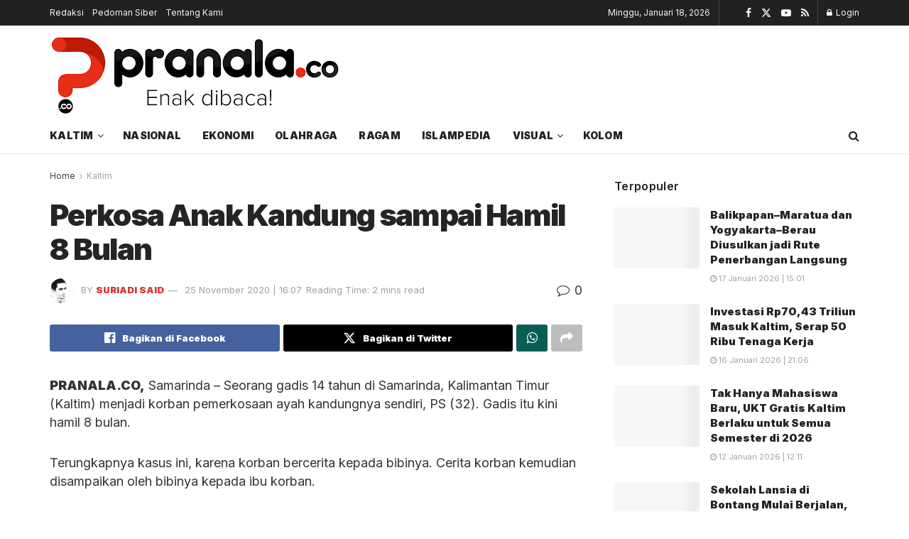

--- FILE ---
content_type: text/html; charset=UTF-8
request_url: https://pranala.co/perkosa-anak-kandung-sampai-hamil-8-bulan/
body_size: 23772
content:
<!doctype html>
<!--[if lt IE 7]><html class="no-js lt-ie9 lt-ie8 lt-ie7" lang="id" prefix="og: https://ogp.me/ns#"> <![endif]-->
<!--[if IE 7]><html class="no-js lt-ie9 lt-ie8" lang="id" prefix="og: https://ogp.me/ns#"> <![endif]-->
<!--[if IE 8]><html class="no-js lt-ie9" lang="id" prefix="og: https://ogp.me/ns#"> <![endif]-->
<!--[if IE 9]><html class="no-js lt-ie10" lang="id" prefix="og: https://ogp.me/ns#"> <![endif]-->
<!--[if gt IE 8]><!--><html class="no-js" lang="id" prefix="og: https://ogp.me/ns#"> <!--<![endif]--><head><link rel="preconnect" href="https://fonts.gstatic.com/" crossorigin /><meta http-equiv="Content-Type" content="text/html; charset=UTF-8" /><meta name='viewport' content='width=device-width, initial-scale=1, user-scalable=yes' /><link rel="profile" href="https://gmpg.org/xfn/11" /><link rel="pingback" href="https://pranala.co/xmlrpc.php" /><meta property="og:type" content="article"><meta property="og:title" content="Perkosa Anak Kandung sampai Hamil 8 Bulan"><meta property="og:site_name" content="Pranala.co"><meta property="og:description" content="PRANALA.CO, Samarinda - Seorang gadis 14 tahun di Samarinda, Kalimantan Timur (Kaltim) menjadi korban pemerkosaan ayah kandungnya sendiri, PS (32)."><meta property="og:url" content="https://pranala.co/perkosa-anak-kandung-sampai-hamil-8-bulan/"><meta property="og:locale" content="id_ID"><meta property="article:published_time" content="2020-11-25T16:07:57+08:00"><meta property="article:modified_time" content="2020-11-25T16:07:57+08:00"><meta property="article:author" content="https://www.facebook.com/share/1Bdm25Lh6p/https://www.facebook.com/share/1Bdm25Lh6p/"><meta property="article:section" content="Kaltim"><meta property="article:tag" content="Kalimantan Timur"><meta property="article:tag" content="Pemerkosaan"><meta property="article:tag" content="Samarinda"><meta name="twitter:card" content="summary_large_image"><meta name="twitter:title" content="Perkosa Anak Kandung sampai Hamil 8 Bulan"><meta name="twitter:description" content="PRANALA.CO, Samarinda - Seorang gadis 14 tahun di Samarinda, Kalimantan Timur (Kaltim) menjadi korban pemerkosaan ayah kandungnya sendiri, PS (32)."><meta name="twitter:url" content="https://pranala.co/perkosa-anak-kandung-sampai-hamil-8-bulan/"><meta name="twitter:site" content="http://pranala.co">
 <script type="text/javascript" id="google_gtagjs-js-consent-mode-data-layer" src="[data-uri]" defer></script> <title>Perkosa Anak Kandung sampai Hamil 8 Bulan - Pranala.co</title><meta name="description" content="PRANALA.CO, Samarinda - Seorang gadis 14 tahun di Samarinda, Kalimantan Timur (Kaltim) menjadi korban pemerkosaan ayah kandungnya sendiri, PS (32). Gadis itu"/><meta name="robots" content="follow, index, max-snippet:-1, max-video-preview:-1, max-image-preview:large"/><link rel="canonical" href="https://pranala.co/perkosa-anak-kandung-sampai-hamil-8-bulan/" /><meta property="og:locale" content="id_ID" /><meta property="og:type" content="article" /><meta property="og:title" content="Perkosa Anak Kandung sampai Hamil 8 Bulan - Pranala.co" /><meta property="og:description" content="PRANALA.CO, Samarinda - Seorang gadis 14 tahun di Samarinda, Kalimantan Timur (Kaltim) menjadi korban pemerkosaan ayah kandungnya sendiri, PS (32). Gadis itu" /><meta property="og:url" content="https://pranala.co/perkosa-anak-kandung-sampai-hamil-8-bulan/" /><meta property="og:site_name" content="Pranala.co" /><meta property="article:author" content="https://www.facebook.com/share/1Bdm25Lh6p/https://www.facebook.com/share/1Bdm25Lh6p/" /><meta property="article:tag" content="Kalimantan Timur" /><meta property="article:tag" content="Pemerkosaan" /><meta property="article:tag" content="Samarinda" /><meta property="article:section" content="Kaltim" /><meta property="article:published_time" content="2020-11-25T16:07:57+08:00" /><meta name="twitter:card" content="summary_large_image" /><meta name="twitter:title" content="Perkosa Anak Kandung sampai Hamil 8 Bulan - Pranala.co" /><meta name="twitter:description" content="PRANALA.CO, Samarinda - Seorang gadis 14 tahun di Samarinda, Kalimantan Timur (Kaltim) menjadi korban pemerkosaan ayah kandungnya sendiri, PS (32). Gadis itu" /><meta name="twitter:label1" content="Ditulis oleh" /><meta name="twitter:data1" content="Suriadi Said" /><meta name="twitter:label2" content="Waktunya membaca" /><meta name="twitter:data2" content="1 menit" /> <script type="application/ld+json" class="rank-math-schema">{"@context":"https://schema.org","@graph":[{"@type":["Organization","Person"],"@id":"https://pranala.co/#person","name":"Pranala.co","url":"https://pranala.co","logo":{"@type":"ImageObject","@id":"https://pranala.co/#logo","url":"https://pranala.co/wp-content/uploads/2020/03/9041-scaled.png","contentUrl":"https://pranala.co/wp-content/uploads/2020/03/9041-scaled.png","caption":"Pranala.co","inLanguage":"id","width":"2560","height":"760"},"image":{"@id":"https://pranala.co/#logo"}},{"@type":"WebSite","@id":"https://pranala.co/#website","url":"https://pranala.co","name":"Pranala.co","publisher":{"@id":"https://pranala.co/#person"},"inLanguage":"id"},{"@type":"WebPage","@id":"https://pranala.co/perkosa-anak-kandung-sampai-hamil-8-bulan/#webpage","url":"https://pranala.co/perkosa-anak-kandung-sampai-hamil-8-bulan/","name":"Perkosa Anak Kandung sampai Hamil 8 Bulan - Pranala.co","datePublished":"2020-11-25T16:07:57+08:00","dateModified":"2020-11-25T16:07:57+08:00","isPartOf":{"@id":"https://pranala.co/#website"},"inLanguage":"id"},{"@type":"Person","@id":"https://pranala.co/author/admin/","name":"Suriadi Said","url":"https://pranala.co/author/admin/","image":{"@type":"ImageObject","@id":"https://pranala.co/wp-content/litespeed/avatar/bbea5af4de1313228aa31332b1b46302.jpg?ver=1768456551","url":"https://pranala.co/wp-content/litespeed/avatar/bbea5af4de1313228aa31332b1b46302.jpg?ver=1768456551","caption":"Suriadi Said","inLanguage":"id"},"sameAs":["http://pranala.co","https://www.facebook.com/share/1Bdm25Lh6p/https://www.facebook.com/share/1Bdm25Lh6p/"]},{"@type":"BlogPosting","headline":"Perkosa Anak Kandung sampai Hamil 8 Bulan - Pranala.co","datePublished":"2020-11-25T16:07:57+08:00","dateModified":"2020-11-25T16:07:57+08:00","articleSection":"Kaltim","author":{"@id":"https://pranala.co/author/admin/","name":"Suriadi Said"},"publisher":{"@id":"https://pranala.co/#person"},"description":"PRANALA.CO, Samarinda - Seorang gadis 14 tahun di Samarinda, Kalimantan Timur (Kaltim) menjadi korban pemerkosaan ayah kandungnya sendiri, PS (32). Gadis itu","name":"Perkosa Anak Kandung sampai Hamil 8 Bulan - Pranala.co","@id":"https://pranala.co/perkosa-anak-kandung-sampai-hamil-8-bulan/#richSnippet","isPartOf":{"@id":"https://pranala.co/perkosa-anak-kandung-sampai-hamil-8-bulan/#webpage"},"inLanguage":"id","mainEntityOfPage":{"@id":"https://pranala.co/perkosa-anak-kandung-sampai-hamil-8-bulan/#webpage"}}]}</script> <link rel='dns-prefetch' href='//www.googletagmanager.com' /><link rel='dns-prefetch' href='//stats.wp.com' /><link rel='dns-prefetch' href='//fonts.googleapis.com' /><link rel='preconnect' href='https://fonts.gstatic.com' /><link rel="alternate" type="application/rss+xml" title="Pranala.co &raquo; Feed" href="https://pranala.co/feed/" /><link rel="alternate" type="application/rss+xml" title="Pranala.co &raquo; Umpan Komentar" href="https://pranala.co/comments/feed/" /><link rel="alternate" type="application/rss+xml" title="Pranala.co &raquo; Perkosa Anak Kandung sampai Hamil 8 Bulan Umpan Komentar" href="https://pranala.co/perkosa-anak-kandung-sampai-hamil-8-bulan/feed/" /><link rel="alternate" title="oEmbed (JSON)" type="application/json+oembed" href="https://pranala.co/wp-json/oembed/1.0/embed?url=https%3A%2F%2Fpranala.co%2Fperkosa-anak-kandung-sampai-hamil-8-bulan%2F" /><link rel="alternate" title="oEmbed (XML)" type="text/xml+oembed" href="https://pranala.co/wp-json/oembed/1.0/embed?url=https%3A%2F%2Fpranala.co%2Fperkosa-anak-kandung-sampai-hamil-8-bulan%2F&#038;format=xml" />
 <script src="[data-uri]" defer></script><script data-optimized="1" src="https://pranala.co/wp-content/plugins/litespeed-cache/assets/js/webfontloader.min.js" defer></script><link data-optimized="2" rel="stylesheet" href="https://pranala.co/wp-content/litespeed/css/e7666ddfadc7ad88c9cdbd70912914e4.css?ver=2a4de" /> <script type="text/javascript" src="https://pranala.co/wp-includes/js/jquery/jquery.min.js?ver=3.7.1" id="jquery-core-js"></script> 
 <script type="text/javascript" src="https://pranala.co/wp-content/litespeed/localres/aHR0cHM6Ly93d3cuZ29vZ2xldGFnbWFuYWdlci5jb20vZ3RhZy9qcw==?id=G-8QX59GPP47" id="google_gtagjs-js" defer data-deferred="1"></script> <script type="text/javascript" id="google_gtagjs-js-after" src="[data-uri]" defer></script> <link rel="https://api.w.org/" href="https://pranala.co/wp-json/" /><link rel="alternate" title="JSON" type="application/json" href="https://pranala.co/wp-json/wp/v2/posts/7446" /><link rel="EditURI" type="application/rsd+xml" title="RSD" href="https://pranala.co/xmlrpc.php?rsd" /><meta name="generator" content="WordPress 6.9" /><link rel='shortlink' href='https://wp.me/pbPOWn-1W6' /><meta name="generator" content="Site Kit by Google 1.170.0" /><meta name="google-adsense-platform-account" content="ca-host-pub-2644536267352236"><meta name="google-adsense-platform-domain" content="sitekit.withgoogle.com"><meta name="generator" content="Elementor 3.34.1; features: additional_custom_breakpoints; settings: css_print_method-external, google_font-enabled, font_display-auto">
 <script type="text/javascript" src="[data-uri]" defer></script>  <script  async src="https://pranala.co/wp-content/litespeed/localres/aHR0cHM6Ly9wYWdlYWQyLmdvb2dsZXN5bmRpY2F0aW9uLmNvbS9wYWdlYWQvanMvadsbygoogle.js?client=ca-pub-4786763500347439" crossorigin="anonymous"></script><script type='application/ld+json'>{"@context":"http:\/\/schema.org","@type":"Organization","@id":"https:\/\/pranala.co\/#organization","url":"https:\/\/pranala.co\/","name":"","logo":{"@type":"ImageObject","url":""},"sameAs":["https:\/\/www.facebook.com\/jegtheme\/","https:\/\/twitter.com\/jegtheme","#","#"]}</script> <script type='application/ld+json'>{"@context":"http:\/\/schema.org","@type":"WebSite","@id":"https:\/\/pranala.co\/#website","url":"https:\/\/pranala.co\/","name":"","potentialAction":{"@type":"SearchAction","target":"https:\/\/pranala.co\/?s={search_term_string}","query-input":"required name=search_term_string"}}</script> <link rel="icon" href="https://pranala.co/wp-content/uploads/2026/01/cropped-Favicon-Pranala-32x32.png" sizes="32x32" /><link rel="icon" href="https://pranala.co/wp-content/uploads/2026/01/cropped-Favicon-Pranala-192x192.png" sizes="192x192" /><link rel="apple-touch-icon" href="https://pranala.co/wp-content/uploads/2026/01/cropped-Favicon-Pranala-180x180.png" /><meta name="msapplication-TileImage" content="https://pranala.co/wp-content/uploads/2026/01/cropped-Favicon-Pranala-270x270.png" /></head><body class="wp-singular post-template-default single single-post postid-7446 single-format-standard wp-custom-logo wp-embed-responsive wp-theme-jnews jeg_toggle_light jeg_single_tpl_1 jnews jsc_normal elementor-default elementor-kit-322"><div class="jeg_ad jeg_ad_top jnews_header_top_ads"><div class='ads-wrapper  '></div></div><div class="jeg_viewport"><div class="jeg_header_wrapper"><div class="jeg_header_instagram_wrapper"></div><div class="jeg_header normal"><div class="jeg_topbar jeg_container jeg_navbar_wrapper dark"><div class="container"><div class="jeg_nav_row"><div class="jeg_nav_col jeg_nav_left  jeg_nav_grow"><div class="item_wrap jeg_nav_alignleft"><div class="jeg_nav_item"><ul class="jeg_menu jeg_top_menu"><li id="menu-item-18133" class="menu-item menu-item-type-post_type menu-item-object-page menu-item-18133"><a href="https://pranala.co/redaksi/">Redaksi</a></li><li id="menu-item-18157" class="menu-item menu-item-type-post_type menu-item-object-page menu-item-18157"><a href="https://pranala.co/pedoman-siber/">Pedoman Siber</a></li><li id="menu-item-18158" class="menu-item menu-item-type-post_type menu-item-object-page menu-item-18158"><a href="https://pranala.co/tentang-kami/">Tentang Kami</a></li></ul></div></div></div><div class="jeg_nav_col jeg_nav_center  jeg_nav_normal"><div class="item_wrap jeg_nav_aligncenter"></div></div><div class="jeg_nav_col jeg_nav_right  jeg_nav_normal"><div class="item_wrap jeg_nav_alignright"><div class="jeg_nav_item jeg_top_date">
Minggu, Januari 18, 2026</div><div class="jeg_nav_item jnews_header_topbar_weather"></div><div
class="jeg_nav_item socials_widget jeg_social_icon_block nobg">
<a href="https://www.facebook.com/jegtheme/" target='_blank' rel='external noopener nofollow'  aria-label="Find us on Facebook" class="jeg_facebook"><i class="fa fa-facebook"></i> </a><a href="https://twitter.com/jegtheme" target='_blank' rel='external noopener nofollow'  aria-label="Find us on Twitter" class="jeg_twitter"><i class="fa fa-twitter"><span class="jeg-icon icon-twitter"><svg xmlns="http://www.w3.org/2000/svg" height="1em" viewBox="0 0 512 512"><path d="M389.2 48h70.6L305.6 224.2 487 464H345L233.7 318.6 106.5 464H35.8L200.7 275.5 26.8 48H172.4L272.9 180.9 389.2 48zM364.4 421.8h39.1L151.1 88h-42L364.4 421.8z"/></svg></span></i> </a><a href="#" target='_blank' rel='external noopener nofollow'  aria-label="Find us on Youtube" class="jeg_youtube"><i class="fa fa-youtube-play"></i> </a><a href="#" target='_blank' rel='external noopener nofollow'  aria-label="Find us on RSS" class="jeg_rss"><i class="fa fa-rss"></i> </a></div><div class="jeg_nav_item jeg_nav_account"><ul class="jeg_accountlink jeg_menu"><li><a href="#jeg_loginform" aria-label="Login popup button" class="jeg_popuplink"><i class="fa fa-lock"></i> Login</a></li></ul></div></div></div></div></div></div><div class="jeg_midbar jeg_container jeg_navbar_wrapper normal"><div class="container"><div class="jeg_nav_row"><div class="jeg_nav_col jeg_nav_left jeg_nav_normal"><div class="item_wrap jeg_nav_alignleft"><div class="jeg_nav_item jeg_logo jeg_desktop_logo"><div class="site-title">
<a href="https://pranala.co/" aria-label="Visit Homepage" style="padding: 0 0 0 0;">
<img data-lazyloaded="1" src="[data-uri]" class='jeg_logo_img' data-src="https://pranala.co/wp-content/uploads/2026/01/download.png" data-srcset="https://pranala.co/wp-content/uploads/2026/01/download.png 1x, https://pranala.co/wp-content/uploads/2026/01/download.png 2x" alt="Pranala.co"data-light-src="https://pranala.co/wp-content/uploads/2026/01/download.png" data-light-srcset="https://pranala.co/wp-content/uploads/2026/01/download.png 1x, https://pranala.co/wp-content/uploads/2026/01/download.png 2x" data-dark-src="https://pranala.co/wp-content/uploads/2026/01/pranala-white.png" data-dark-srcset="https://pranala.co/wp-content/uploads/2026/01/pranala-white.png 1x, https://pranala.co/wp-content/uploads/2026/01/pranala-white.png 2x"width="412" height="122">			</a></div></div></div></div><div class="jeg_nav_col jeg_nav_center jeg_nav_normal"><div class="item_wrap jeg_nav_aligncenter"></div></div><div class="jeg_nav_col jeg_nav_right jeg_nav_grow"><div class="item_wrap jeg_nav_alignright"><div class="jeg_nav_item jeg_ad jeg_ad_top jnews_header_ads"><div class='ads-wrapper  '><a href='#' aria-label="Visit advertisement link" rel="noopener" class='adlink ads_image '>
<img fetchpriority="high" width="2275" height="281" src='https://pranala.co/wp-content/themes/jnews/assets/img/jeg-empty.png' class='lazyload' data-src='https://pranala.co/wp-content/uploads/2022/08/iklan-pranala-1.png' alt='Advertisement' data-pin-no-hover="true">
</a></div></div></div></div></div></div></div><div class="jeg_bottombar jeg_navbar jeg_container jeg_navbar_wrapper  jeg_navbar_normal"><div class="container"><div class="jeg_nav_row"><div class="jeg_nav_col jeg_nav_left jeg_nav_grow"><div class="item_wrap jeg_nav_alignleft"><div class="jeg_nav_item jeg_main_menu_wrapper"><div class="jeg_mainmenu_wrap"><ul class="jeg_menu jeg_main_menu jeg_menu_style_1" data-animation="slide"><li id="menu-item-21482" class="menu-item menu-item-type-taxonomy menu-item-object-category current-post-ancestor current-menu-parent current-post-parent menu-item-has-children menu-item-21482 bgnav" data-item-row="default" ><a href="https://pranala.co/kaltim/">Kaltim</a><ul class="sub-menu"><li id="menu-item-21483" class="menu-item menu-item-type-taxonomy menu-item-object-category menu-item-21483 bgnav" data-item-row="default" ><a href="https://pranala.co/bontang/">Bontang</a></li><li id="menu-item-21484" class="menu-item menu-item-type-taxonomy menu-item-object-category menu-item-21484 bgnav" data-item-row="default" ><a href="https://pranala.co/samarinda/">Samarinda</a></li><li id="menu-item-21485" class="menu-item menu-item-type-taxonomy menu-item-object-category menu-item-21485 bgnav" data-item-row="default" ><a href="https://pranala.co/balikpapan/">Balikpapan</a></li></ul></li><li id="menu-item-67637" class="menu-item menu-item-type-taxonomy menu-item-object-category menu-item-67637 bgnav" data-item-row="default" ><a href="https://pranala.co/nasional/">Nasional</a></li><li id="menu-item-22831" class="menu-item menu-item-type-taxonomy menu-item-object-category menu-item-22831 bgnav" data-item-row="default" ><a href="https://pranala.co/ekonomi/">Ekonomi</a></li><li id="menu-item-22835" class="menu-item menu-item-type-taxonomy menu-item-object-category menu-item-22835 bgnav" data-item-row="default" ><a href="https://pranala.co/olahraga/">Olahraga</a></li><li id="menu-item-22833" class="menu-item menu-item-type-taxonomy menu-item-object-category menu-item-22833 bgnav" data-item-row="default" ><a href="https://pranala.co/ragam/">Ragam</a></li><li id="menu-item-21487" class="menu-item menu-item-type-taxonomy menu-item-object-category menu-item-21487 bgnav" data-item-row="default" ><a href="https://pranala.co/islampedia/">Islampedia</a></li><li id="menu-item-22830" class="menu-item menu-item-type-custom menu-item-object-custom menu-item-has-children menu-item-22830 bgnav" data-item-row="default" ><a href="#">Visual</a><ul class="sub-menu"><li id="menu-item-21488" class="menu-item menu-item-type-taxonomy menu-item-object-category menu-item-21488 bgnav" data-item-row="default" ><a href="https://pranala.co/infografis/">Infografis</a></li><li id="menu-item-21489" class="menu-item menu-item-type-taxonomy menu-item-object-category menu-item-21489 bgnav" data-item-row="default" ><a href="https://pranala.co/video/">Video</a></li></ul></li><li id="menu-item-21490" class="menu-item menu-item-type-taxonomy menu-item-object-category menu-item-21490 bgnav" data-item-row="default" ><a href="https://pranala.co/kolom/">Kolom</a></li></ul></div></div></div></div><div class="jeg_nav_col jeg_nav_center jeg_nav_normal"><div class="item_wrap jeg_nav_aligncenter"></div></div><div class="jeg_nav_col jeg_nav_right jeg_nav_normal"><div class="item_wrap jeg_nav_alignright"><div class="jeg_nav_item jeg_search_wrapper search_icon jeg_search_popup_expand">
<a href="#" class="jeg_search_toggle" aria-label="Search Button"><i class="fa fa-search"></i></a><form action="https://pranala.co/" method="get" class="jeg_search_form" target="_top">
<input name="s" class="jeg_search_input" placeholder="Search..." type="text" value="" autocomplete="off">
<button aria-label="Search Button" type="submit" class="jeg_search_button btn"><i class="fa fa-search"></i></button></form><div class="jeg_search_result jeg_search_hide with_result"><div class="search-result-wrapper"></div><div class="search-link search-noresult">
No Result</div><div class="search-link search-all-button">
<i class="fa fa-search"></i> View All Result</div></div></div></div></div></div></div></div></div></div><div class="jeg_header_sticky"><div class="sticky_blankspace"></div><div class="jeg_header normal"><div class="jeg_container"><div data-mode="scroll" class="jeg_stickybar jeg_navbar jeg_navbar_wrapper jeg_navbar_normal jeg_navbar_normal"><div class="container"><div class="jeg_nav_row"><div class="jeg_nav_col jeg_nav_left jeg_nav_grow"><div class="item_wrap jeg_nav_alignleft"><div class="jeg_nav_item jeg_main_menu_wrapper"><div class="jeg_mainmenu_wrap"><ul class="jeg_menu jeg_main_menu jeg_menu_style_1" data-animation="slide"><li id="menu-item-21482" class="menu-item menu-item-type-taxonomy menu-item-object-category current-post-ancestor current-menu-parent current-post-parent menu-item-has-children menu-item-21482 bgnav" data-item-row="default" ><a href="https://pranala.co/kaltim/">Kaltim</a><ul class="sub-menu"><li id="menu-item-21483" class="menu-item menu-item-type-taxonomy menu-item-object-category menu-item-21483 bgnav" data-item-row="default" ><a href="https://pranala.co/bontang/">Bontang</a></li><li id="menu-item-21484" class="menu-item menu-item-type-taxonomy menu-item-object-category menu-item-21484 bgnav" data-item-row="default" ><a href="https://pranala.co/samarinda/">Samarinda</a></li><li id="menu-item-21485" class="menu-item menu-item-type-taxonomy menu-item-object-category menu-item-21485 bgnav" data-item-row="default" ><a href="https://pranala.co/balikpapan/">Balikpapan</a></li></ul></li><li id="menu-item-67637" class="menu-item menu-item-type-taxonomy menu-item-object-category menu-item-67637 bgnav" data-item-row="default" ><a href="https://pranala.co/nasional/">Nasional</a></li><li id="menu-item-22831" class="menu-item menu-item-type-taxonomy menu-item-object-category menu-item-22831 bgnav" data-item-row="default" ><a href="https://pranala.co/ekonomi/">Ekonomi</a></li><li id="menu-item-22835" class="menu-item menu-item-type-taxonomy menu-item-object-category menu-item-22835 bgnav" data-item-row="default" ><a href="https://pranala.co/olahraga/">Olahraga</a></li><li id="menu-item-22833" class="menu-item menu-item-type-taxonomy menu-item-object-category menu-item-22833 bgnav" data-item-row="default" ><a href="https://pranala.co/ragam/">Ragam</a></li><li id="menu-item-21487" class="menu-item menu-item-type-taxonomy menu-item-object-category menu-item-21487 bgnav" data-item-row="default" ><a href="https://pranala.co/islampedia/">Islampedia</a></li><li id="menu-item-22830" class="menu-item menu-item-type-custom menu-item-object-custom menu-item-has-children menu-item-22830 bgnav" data-item-row="default" ><a href="#">Visual</a><ul class="sub-menu"><li id="menu-item-21488" class="menu-item menu-item-type-taxonomy menu-item-object-category menu-item-21488 bgnav" data-item-row="default" ><a href="https://pranala.co/infografis/">Infografis</a></li><li id="menu-item-21489" class="menu-item menu-item-type-taxonomy menu-item-object-category menu-item-21489 bgnav" data-item-row="default" ><a href="https://pranala.co/video/">Video</a></li></ul></li><li id="menu-item-21490" class="menu-item menu-item-type-taxonomy menu-item-object-category menu-item-21490 bgnav" data-item-row="default" ><a href="https://pranala.co/kolom/">Kolom</a></li></ul></div></div></div></div><div class="jeg_nav_col jeg_nav_center jeg_nav_normal"><div class="item_wrap jeg_nav_aligncenter"></div></div><div class="jeg_nav_col jeg_nav_right jeg_nav_normal"><div class="item_wrap jeg_nav_alignright"><div class="jeg_nav_item jeg_search_wrapper search_icon jeg_search_popup_expand">
<a href="#" class="jeg_search_toggle" aria-label="Search Button"><i class="fa fa-search"></i></a><form action="https://pranala.co/" method="get" class="jeg_search_form" target="_top">
<input name="s" class="jeg_search_input" placeholder="Search..." type="text" value="" autocomplete="off">
<button aria-label="Search Button" type="submit" class="jeg_search_button btn"><i class="fa fa-search"></i></button></form><div class="jeg_search_result jeg_search_hide with_result"><div class="search-result-wrapper"></div><div class="search-link search-noresult">
No Result</div><div class="search-link search-all-button">
<i class="fa fa-search"></i> View All Result</div></div></div></div></div></div></div></div></div></div></div><div class="jeg_navbar_mobile_wrapper"><div class="jeg_navbar_mobile" data-mode="scroll"><div class="jeg_mobile_bottombar jeg_mobile_midbar jeg_container normal"><div class="container"><div class="jeg_nav_row"><div class="jeg_nav_col jeg_nav_left jeg_nav_normal"><div class="item_wrap jeg_nav_alignleft"><div class="jeg_nav_item">
<a href="#" aria-label="Show Menu" class="toggle_btn jeg_mobile_toggle"><i class="fa fa-bars"></i></a></div></div></div><div class="jeg_nav_col jeg_nav_center jeg_nav_grow"><div class="item_wrap jeg_nav_aligncenter"><div class="jeg_nav_item jeg_mobile_logo"><div class="site-title">
<a href="https://pranala.co/" aria-label="Visit Homepage">
<img data-lazyloaded="1" src="[data-uri]" class='jeg_logo_img' data-src="https://pranala.co/wp-content/uploads/2026/01/download.png" data-srcset="https://pranala.co/wp-content/uploads/2026/01/download.png 1x, https://pranala.co/wp-content/uploads/2026/01/download.png 2x" alt="Pranala.co"data-light-src="https://pranala.co/wp-content/uploads/2026/01/download.png" data-light-srcset="https://pranala.co/wp-content/uploads/2026/01/download.png 1x, https://pranala.co/wp-content/uploads/2026/01/download.png 2x" data-dark-src="https://pranala.co/wp-content/uploads/2026/01/pranala-white.png" data-dark-srcset="https://pranala.co/wp-content/uploads/2026/01/pranala-white.png 1x, https://pranala.co/wp-content/uploads/2026/01/pranala-white.png 2x"width="412" height="122">			</a></div></div></div></div><div class="jeg_nav_col jeg_nav_right jeg_nav_normal"><div class="item_wrap jeg_nav_alignright"><div class="jeg_nav_item jeg_search_wrapper jeg_search_popup_expand">
<a href="#" aria-label="Search Button" class="jeg_search_toggle"><i class="fa fa-search"></i></a><form action="https://pranala.co/" method="get" class="jeg_search_form" target="_top">
<input name="s" class="jeg_search_input" placeholder="Search..." type="text" value="" autocomplete="off">
<button aria-label="Search Button" type="submit" class="jeg_search_button btn"><i class="fa fa-search"></i></button></form><div class="jeg_search_result jeg_search_hide with_result"><div class="search-result-wrapper"></div><div class="search-link search-noresult">
No Result</div><div class="search-link search-all-button">
<i class="fa fa-search"></i> View All Result</div></div></div></div></div></div></div></div></div><div class="sticky_blankspace" style="height: 60px;"></div></div><div class="jeg_ad jeg_ad_top jnews_header_bottom_ads"><div class='ads-wrapper  '></div></div><div class="post-wrapper"><div class="post-wrap" ><div class="jeg_main "><div class="jeg_container"><div class="jeg_content jeg_singlepage"><div class="container"><div class="jeg_ad jeg_article jnews_article_top_ads"><div class='ads-wrapper  '></div></div><div class="row"><div class="jeg_main_content col-md-8"><div class="jeg_inner_content"><div class="jeg_breadcrumbs jeg_breadcrumb_container"><div id="breadcrumbs"><span class="">
<a href="https://pranala.co">Home</a>
</span><i class="fa fa-angle-right"></i><span class="breadcrumb_last_link">
<a href="https://pranala.co/kaltim/">Kaltim</a>
</span></div></div><div class="entry-header"><h1 class="jeg_post_title">Perkosa Anak Kandung sampai Hamil 8 Bulan</h1><div class="jeg_meta_container"><div class="jeg_post_meta jeg_post_meta_1"><div class="meta_left"><div class="jeg_meta_author">
<img data-lazyloaded="1" src="[data-uri]" alt='Suriadi Said' data-src='https://pranala.co/wp-content/litespeed/avatar/2319e9b80d7f0187e88f3d967111d5dc.jpg?ver=1768456566' data-srcset='https://pranala.co/wp-content/litespeed/avatar/de192cc980e488ad3f1138a3f3afcd2d.jpg?ver=1768456566 2x' class='avatar avatar-80 photo' height='80' width='80' decoding='async'/>					<span class="meta_text">by</span>
<a href="https://pranala.co/author/admin/">Suriadi Said</a></div><div class="jeg_meta_date">
<a href="https://pranala.co/perkosa-anak-kandung-sampai-hamil-8-bulan/">25 November 2020 | 16:07</a></div><div class="jeg_meta_reading_time">
<span>
Reading Time: 2 mins read
</span></div></div><div class="meta_right"><div class="jeg_meta_comment"><a href="https://pranala.co/perkosa-anak-kandung-sampai-hamil-8-bulan/#respond"><i
class="fa fa-comment-o"></i> 0</a></div></div></div></div></div><div  class="jeg_featured featured_image "></div><div class="jeg_share_top_container"><div class="jeg_share_button clearfix"><div class="jeg_share_stats"></div><div class="jeg_sharelist">
<a href="https://www.facebook.com/sharer.php?u=https%3A%2F%2Fpranala.co%2Fperkosa-anak-kandung-sampai-hamil-8-bulan%2F" rel='nofollow' aria-label='Share on Facebook' class="jeg_btn-facebook expanded"><i class="fa fa-facebook-official"></i><span>Bagikan di Facebook</span></a><a href="https://twitter.com/intent/tweet?text=Perkosa%20Anak%20Kandung%20sampai%20Hamil%208%20Bulan%20via%20%40https%3A%2F%2Fx.com%2Fpranaladotco&url=https%3A%2F%2Fpranala.co%2Fperkosa-anak-kandung-sampai-hamil-8-bulan%2F" rel='nofollow' aria-label='Share on Twitter' class="jeg_btn-twitter expanded"><i class="fa fa-twitter"><svg xmlns="http://www.w3.org/2000/svg" height="1em" viewBox="0 0 512 512"><path d="M389.2 48h70.6L305.6 224.2 487 464H345L233.7 318.6 106.5 464H35.8L200.7 275.5 26.8 48H172.4L272.9 180.9 389.2 48zM364.4 421.8h39.1L151.1 88h-42L364.4 421.8z"/></svg></i><span>Bagikan di Twitter</span></a><a href="//api.whatsapp.com/send?text=Perkosa%20Anak%20Kandung%20sampai%20Hamil%208%20Bulan%0Ahttps%3A%2F%2Fpranala.co%2Fperkosa-anak-kandung-sampai-hamil-8-bulan%2F" rel='nofollow' aria-label='Share on Whatsapp' data-action="share/whatsapp/share"  class="jeg_btn-whatsapp "><i class="fa fa-whatsapp"></i></a><div class="share-secondary">
<a href="https://telegram.me/share/url?url=https%3A%2F%2Fpranala.co%2Fperkosa-anak-kandung-sampai-hamil-8-bulan%2F&text=Perkosa%20Anak%20Kandung%20sampai%20Hamil%208%20Bulan" rel='nofollow' aria-label='Share on Telegram' class="jeg_btn-telegram "><i class="fa fa-telegram"></i></a><a href="https://social-plugins.line.me/lineit/share?url=https%3A%2F%2Fpranala.co%2Fperkosa-anak-kandung-sampai-hamil-8-bulan%2F&text=Perkosa%20Anak%20Kandung%20sampai%20Hamil%208%20Bulan" rel='nofollow' aria-label='Share on Line' class="jeg_btn-line "><i class="fa fa-line"><svg xmlns="http://www.w3.org/2000/svg" height="1em" viewBox="0 0 512 512"><path d="M311 196.8v81.3c0 2.1-1.6 3.7-3.7 3.7h-13c-1.3 0-2.4-.7-3-1.5l-37.3-50.3v48.2c0 2.1-1.6 3.7-3.7 3.7h-13c-2.1 0-3.7-1.6-3.7-3.7V196.9c0-2.1 1.6-3.7 3.7-3.7h12.9c1.1 0 2.4 .6 3 1.6l37.3 50.3V196.9c0-2.1 1.6-3.7 3.7-3.7h13c2.1-.1 3.8 1.6 3.8 3.5zm-93.7-3.7h-13c-2.1 0-3.7 1.6-3.7 3.7v81.3c0 2.1 1.6 3.7 3.7 3.7h13c2.1 0 3.7-1.6 3.7-3.7V196.8c0-1.9-1.6-3.7-3.7-3.7zm-31.4 68.1H150.3V196.8c0-2.1-1.6-3.7-3.7-3.7h-13c-2.1 0-3.7 1.6-3.7 3.7v81.3c0 1 .3 1.8 1 2.5c.7 .6 1.5 1 2.5 1h52.2c2.1 0 3.7-1.6 3.7-3.7v-13c0-1.9-1.6-3.7-3.5-3.7zm193.7-68.1H327.3c-1.9 0-3.7 1.6-3.7 3.7v81.3c0 1.9 1.6 3.7 3.7 3.7h52.2c2.1 0 3.7-1.6 3.7-3.7V265c0-2.1-1.6-3.7-3.7-3.7H344V247.7h35.5c2.1 0 3.7-1.6 3.7-3.7V230.9c0-2.1-1.6-3.7-3.7-3.7H344V213.5h35.5c2.1 0 3.7-1.6 3.7-3.7v-13c-.1-1.9-1.7-3.7-3.7-3.7zM512 93.4V419.4c-.1 51.2-42.1 92.7-93.4 92.6H92.6C41.4 511.9-.1 469.8 0 418.6V92.6C.1 41.4 42.2-.1 93.4 0H419.4c51.2 .1 92.7 42.1 92.6 93.4zM441.6 233.5c0-83.4-83.7-151.3-186.4-151.3s-186.4 67.9-186.4 151.3c0 74.7 66.3 137.4 155.9 149.3c21.8 4.7 19.3 12.7 14.4 42.1c-.8 4.7-3.8 18.4 16.1 10.1s107.3-63.2 146.5-108.2c27-29.7 39.9-59.8 39.9-93.1z"/></svg></i></a></div>
<a href="#" class="jeg_btn-toggle" aria-label="Share on another social media platform"><i class="fa fa-share"></i></a></div></div></div><div class="jeg_ad jeg_article jnews_content_top_ads "><div class='ads-wrapper  '></div></div><div class="entry-content no-share"><div class="jeg_share_button share-float jeg_sticky_share clearfix share-monocrhome"><div class="jeg_share_float_container"></div></div><div class="content-inner "><p class="p1"><span class="s1"><strong>PRANALA.CO,</strong> Samarinda &#8211; Seorang gadis 14 tahun di Samarinda, Kalimantan Timur (Kaltim) menjadi korban pemerkosaan ayah kandungnya sendiri, PS (32). Gadis itu kini hamil 8 bulan.</span></p><p class="p1"><span class="s1">Terungkapnya kasus ini, karena korban bercerita kepada bibinya. Cerita korban kemudian disampaikan oleh bibinya kepada ibu korban.</span></p><div class='jnews_inline_related_post_wrapper left'><div class='jnews_inline_related_post'><div  class="jeg_postblock_21 jeg_postblock jeg_module_hook jeg_pagination_disable jeg_col_2o3 jnews_module_7446_0_696c454b20845   " data-unique="jnews_module_7446_0_696c454b20845"><div class="jeg_block_heading jeg_block_heading_3 jeg_subcat_right"><h3 class="jeg_block_title"><span><strong>PILIHAN REDAKSI</strong></span></h3></div><div class="jeg_block_container"><div class="jeg_posts jeg_load_more_flag"><article class="jeg_post jeg_pl_sm format-standard"><div class="jeg_thumb">
<a href="https://pranala.co/wanita-18-tahun-di-samarinda-diduga-telantarkan-bayi-usai-melahirkan-sendiri/" aria-label="Read article: Wanita 18 Tahun di Samarinda Diduga Telantarkan Bayi usai Melahirkan Sendiri"><div class="thumbnail-container animate-lazy  size-715 "><img width="120" height="86" src="https://pranala.co/wp-content/themes/jnews/assets/img/jeg-empty.png" class="attachment-jnews-120x86 size-jnews-120x86 lazyload wp-post-image" alt="Wanita 18 Tahun di Samarinda Diduga Telantarkan Bayi usai Melahirkan Sendiri" sizes="(max-width: 120px) 100vw, 120px" data-src="https://pranala.co/wp-content/uploads/2026/01/Wanita-18-Tahun-di-Samarinda-Diduga-Telantarkan-Bayi-usai-Melahirkan-Sendiri-120x86.jpeg" data-srcset="https://pranala.co/wp-content/uploads/2026/01/Wanita-18-Tahun-di-Samarinda-Diduga-Telantarkan-Bayi-usai-Melahirkan-Sendiri-120x86.jpeg 120w, https://pranala.co/wp-content/uploads/2026/01/Wanita-18-Tahun-di-Samarinda-Diduga-Telantarkan-Bayi-usai-Melahirkan-Sendiri-350x250.jpeg 350w" data-sizes="auto" data-expand="700" /></div></a></div><div class="jeg_postblock_content"><h3 class="jeg_post_title">
<a href="https://pranala.co/wanita-18-tahun-di-samarinda-diduga-telantarkan-bayi-usai-melahirkan-sendiri/">Wanita 18 Tahun di Samarinda Diduga Telantarkan Bayi usai Melahirkan Sendiri</a></h3><div class="jeg_post_meta"><div class="jeg_meta_date"><a href="https://pranala.co/wanita-18-tahun-di-samarinda-diduga-telantarkan-bayi-usai-melahirkan-sendiri/" ><i class="fa fa-clock-o"></i> 10 Januari 2026 | 16:21</a></div></div></div></article><article class="jeg_post jeg_pl_sm format-standard"><div class="jeg_thumb">
<a href="https://pranala.co/inovasi-wisata-umkm-antar-camat-samboja-barat-raih-penghargaan-di-hut-kaltim-ke-69/" aria-label="Read article: Inovasi Wisata–UMKM Antar Camat Samboja Barat Raih Penghargaan di HUT Kaltim ke-69"><div class="thumbnail-container animate-lazy  size-715 "><img width="120" height="86" src="https://pranala.co/wp-content/themes/jnews/assets/img/jeg-empty.png" class="attachment-jnews-120x86 size-jnews-120x86 lazyload wp-post-image" alt="Inovasi Wisata–UMKM Antar Camat Samboja Barat Raih Penghargaan di HUT Kaltim ke-69" sizes="(max-width: 120px) 100vw, 120px" data-src="https://pranala.co/wp-content/uploads/2026/01/Inovasi-Wisata–UMKM-Antar-Camat-Samboja-Barat-Raih-Penghargaan-di-HUT-Kaltim-ke-69-120x86.jpeg" data-srcset="https://pranala.co/wp-content/uploads/2026/01/Inovasi-Wisata–UMKM-Antar-Camat-Samboja-Barat-Raih-Penghargaan-di-HUT-Kaltim-ke-69-120x86.jpeg 120w, https://pranala.co/wp-content/uploads/2026/01/Inovasi-Wisata–UMKM-Antar-Camat-Samboja-Barat-Raih-Penghargaan-di-HUT-Kaltim-ke-69-350x250.jpeg 350w" data-sizes="auto" data-expand="700" /></div></a></div><div class="jeg_postblock_content"><h3 class="jeg_post_title">
<a href="https://pranala.co/inovasi-wisata-umkm-antar-camat-samboja-barat-raih-penghargaan-di-hut-kaltim-ke-69/">Inovasi Wisata–UMKM Antar Camat Samboja Barat Raih Penghargaan di HUT Kaltim ke-69</a></h3><div class="jeg_post_meta"><div class="jeg_meta_date"><a href="https://pranala.co/inovasi-wisata-umkm-antar-camat-samboja-barat-raih-penghargaan-di-hut-kaltim-ke-69/" ><i class="fa fa-clock-o"></i> 9 Januari 2026 | 18:32</a></div></div></div></article></div><div class='module-overlay'><div class='preloader_type preloader_dot'><div class="module-preloader jeg_preloader dot">
<span></span><span></span><span></span></div><div class="module-preloader jeg_preloader circle"><div class="jnews_preloader_circle_outer"><div class="jnews_preloader_circle_inner"></div></div></div><div class="module-preloader jeg_preloader square"><div class="jeg_square"><div class="jeg_square_inner"></div></div></div></div></div></div><div class="jeg_block_navigation"><div class='navigation_overlay'><div class='module-preloader jeg_preloader'><span></span><span></span><span></span></div></div></div></div></div></div><p class="p1"><span class="s1">“Hari Jumat (20/11) lalu kami menerima laporan dari korban, ditemani keluarga dan ibu korban. Korban masih berusia 14 tahun dan masih pelajar,&#8221; kata Kanit PPA Polresta Samarinda Iptu Teguh Wibowo pada Rabu (25/11).</span></p><p class="p1"><span class="s1">Lanjut dia, sebelum terungkap, ibu korban pernah menanyakan perubahan tubuh si korban. Namun oleh korban dijawab tidak ada apa-apa. Namun terakhir saat mengetahui dirinya hamil, barulah korban menceritakan kejadian pilu yang dialaminya kepada bibinya.</span></p><p class="p1"><span class="s1">&#8220;Karena takut, akhirnya kini korban hamil 8 bulan lebih ini. Karena pelaku telah melakukan perbuatannya berkali-kali,&#8221; imbuh Teguh.</span></p><p class="p1"><span class="s1">Polisi yang mendapat laporan dari korban dan ibunya langsung membekuk pelaku. Berdasarkan pemeriksaan dan alat bukti, polisi lalu mencari keberadaan pelaku. Pelaku pun ditangkap di rumahnya dan langsung diamankan di Polresta Samarinda untuk penyidikan lebih lanjut.</span></p><p class="p1"><span class="s1">Teguh menyampaikan korban mengaku kerap disetubuhi ayahnya saat rumah dalam kondisi sepi. Ibu korban memang kerap meninggalkan korban dan suaminya berdua di rumah karena mencari nafkah berjualan.</span></p><p class="p1"><span class="s1">“Saat itu korban hanya berdua bersama ayah tirinya, sementara sang ibu sedang kerja, berjualan. Saat korban sedang berjalan mau mandi, ternyata dalam perjalanan korban ditarik sama pelaku dan dibawa ke dapur,&#8221; terang Teguh.</span></p><p class="p1"><span class="s1">Pelaku pun memaksa korban untuk mau melayaninya. Pelaku melampiaskan nafsu bejatnya. Korban sempat berusaha melawan namun karena tubuhnya yang kecil membuat perlawanan yang dilakukan sia sia.</span></p><p class="p1"><span class="s1">Teguh mengungkapkan korban saat ini dalam kondisi syok. Korban juga mengaku sulit mengingat detail waktu kejadian pemerkosaan tersebut. Kepada polisi, korban mengingat-ingat pemerkosaan yang dialaminya terjadi tiga kali yakni pada 2019, dan Maret serta September 2020.</span></p><p class="p1"><span class="s1">“Kami masih menggali apakah cerita dari ibunya ini sudah apa adanya atau ada apanya. Karena bagaimanapun juga hubungan mereka masih harmonis. Ibu keluar rumah karena kerja, berjualan buah,&#8221; tutur Teguh.</span></p><p class="p1"><span class="s1">Akibat perbuatannya, pelaku terancam Pasal 287 KUHP, lebih khusus lagi UU Nomor 35 Tahun 2014 tentang Perlindungan Anakdengan ancaman hukuman maksimal 15 tahun penjara.<br />
</span></p><p>&nbsp;</p><p>&nbsp;</p><p class="p1"><span class="s1">[bud]</span></p><div class="jeg_post_tags"><span>Tags:</span> <a href="https://pranala.co/tag/kalimantan-timur/" rel="tag">Kalimantan Timur</a><a href="https://pranala.co/tag/pemerkosaan/" rel="tag">Pemerkosaan</a><a href="https://pranala.co/tag/samarinda/" rel="tag">Samarinda</a></div></div></div><div class="jeg_share_bottom_container"></div><div class="jeg_ad jeg_article jnews_content_bottom_ads "><div class='ads-wrapper  '></div></div><div class="jnews_prev_next_container"><div class="jeg_prevnext_post">
<a href="https://pranala.co/edhy-prabowo-masuk-jajaran-menteri-tercepat-ditangkap-kpk-usai-dilantik/" class="post prev-post">
<span class="caption">Previous Post</span><h3 class="post-title">Edhy Prabowo Masuk Jajaran Menteri Tercepat Ditangkap KPK usai Dilantik</h3>
</a>
<a href="https://pranala.co/wali-kota-samarinda-syaharie-jaang-positif-covid-19-tanpa-gejala/" class="post next-post">
<span class="caption">Next Post</span><h3 class="post-title">Wali Kota Samarinda Syaharie Jaang Positif Covid-19 tanpa Gejala</h3>
</a></div></div><div class="jnews_author_box_container "></div><div class="jnews_related_post_container"><div  class="jeg_postblock_21 jeg_postblock jeg_module_hook jeg_pagination_disable jeg_col_2o3 jnews_module_7446_1_696c454b250f4   " data-unique="jnews_module_7446_1_696c454b250f4"><div class="jeg_block_heading jeg_block_heading_3 jeg_subcat_right"><h3 class="jeg_block_title"><span> BACA JUGA</span></h3></div><div class="jeg_block_container"><div class="jeg_posts jeg_load_more_flag"><article class="jeg_post jeg_pl_sm format-standard"><div class="jeg_thumb">
<a href="https://pranala.co/polres-kutim-bongkar-peredaran-sabu-di-sangkulirang-23-paket-diamankan/" aria-label="Read article: Polres Kutim Bongkar Peredaran Sabu di Sangkulirang, 23 Paket Diamankan"><div class="thumbnail-container animate-lazy  size-715 "><img loading="lazy" width="120" height="86" src="https://pranala.co/wp-content/themes/jnews/assets/img/jeg-empty.png" class="attachment-jnews-120x86 size-jnews-120x86 lazyload wp-post-image" alt="Polres Kutim Bongkar Peredaran Sabu di Sangkulirang, 23 Paket Diamankan" decoding="async" sizes="(max-width: 120px) 100vw, 120px" data-src="https://pranala.co/wp-content/uploads/2026/01/Polres-Kutim-Bongkar-Peredaran-Sabu-di-Sangkulirang-23-Paket-Diamankanok-120x86.jpg" data-srcset="https://pranala.co/wp-content/uploads/2026/01/Polres-Kutim-Bongkar-Peredaran-Sabu-di-Sangkulirang-23-Paket-Diamankanok-120x86.jpg 120w, https://pranala.co/wp-content/uploads/2026/01/Polres-Kutim-Bongkar-Peredaran-Sabu-di-Sangkulirang-23-Paket-Diamankanok-350x250.jpg 350w" data-sizes="auto" data-expand="700" /></div></a></div><div class="jeg_postblock_content"><h3 class="jeg_post_title">
<a href="https://pranala.co/polres-kutim-bongkar-peredaran-sabu-di-sangkulirang-23-paket-diamankan/">Polres Kutim Bongkar Peredaran Sabu di Sangkulirang, 23 Paket Diamankan</a></h3><div class="jeg_post_meta"><div class="jeg_meta_date"><a href="https://pranala.co/polres-kutim-bongkar-peredaran-sabu-di-sangkulirang-23-paket-diamankan/" ><i class="fa fa-clock-o"></i> 17 Januari 2026 | 18:42</a></div></div></div></article><article class="jeg_post jeg_pl_sm format-standard"><div class="jeg_thumb">
<a href="https://pranala.co/pemkab-kutim-targetkan-realisasi-anggaran-15-persen-di-triwulan-i-2026/" aria-label="Read article: Pemkab Kutim Targetkan Realisasi Anggaran 15 Persen di Triwulan I 2026"><div class="thumbnail-container animate-lazy  size-715 "><img loading="lazy" width="120" height="64" src="https://pranala.co/wp-content/themes/jnews/assets/img/jeg-empty.png" class="attachment-jnews-120x86 size-jnews-120x86 lazyload wp-post-image" alt="TPP ASN Kutim Terancam Turun, Sesuaikan dengan Fiskal Daerah" decoding="async" sizes="(max-width: 120px) 100vw, 120px" data-src="https://pranala.co/wp-content/uploads/2025/09/Sekretaris-Daerah-Kutim-Rizali-Hadi.jpg" data-srcset="https://pranala.co/wp-content/uploads/2025/09/Sekretaris-Daerah-Kutim-Rizali-Hadi.jpg 700w, https://pranala.co/wp-content/uploads/2025/09/Sekretaris-Daerah-Kutim-Rizali-Hadi-600x318.jpg 600w" data-sizes="auto" data-expand="700" /></div></a></div><div class="jeg_postblock_content"><h3 class="jeg_post_title">
<a href="https://pranala.co/pemkab-kutim-targetkan-realisasi-anggaran-15-persen-di-triwulan-i-2026/">Pemkab Kutim Targetkan Realisasi Anggaran 15 Persen di Triwulan I 2026</a></h3><div class="jeg_post_meta"><div class="jeg_meta_date"><a href="https://pranala.co/pemkab-kutim-targetkan-realisasi-anggaran-15-persen-di-triwulan-i-2026/" ><i class="fa fa-clock-o"></i> 17 Januari 2026 | 14:21</a></div></div></div></article><article class="jeg_post jeg_pl_sm format-standard"><div class="jeg_thumb">
<a href="https://pranala.co/gubernur-kaltim-temui-sultan-kutai-soal-adat-tak-cukup-lewat-protokol/" aria-label="Read article: Gubernur Kaltim Temui Sultan Kutai; Soal Adat, Tak Cukup lewat Protokol"><div class="thumbnail-container animate-lazy  size-715 "><img loading="lazy" width="120" height="86" src="https://pranala.co/wp-content/themes/jnews/assets/img/jeg-empty.png" class="attachment-jnews-120x86 size-jnews-120x86 lazyload wp-post-image" alt="Gubernur Kaltim Temui Sultan Kutai; Soal Adat, Tak Cukup lewat Protokol" decoding="async" sizes="(max-width: 120px) 100vw, 120px" data-src="https://pranala.co/wp-content/uploads/2026/01/Gubernur-Kaltim-Temui-Sultan-Kutai-Soal-Adat-Tak-Cukup-lewat-Protokol-120x86.jpeg" data-srcset="https://pranala.co/wp-content/uploads/2026/01/Gubernur-Kaltim-Temui-Sultan-Kutai-Soal-Adat-Tak-Cukup-lewat-Protokol-120x86.jpeg 120w, https://pranala.co/wp-content/uploads/2026/01/Gubernur-Kaltim-Temui-Sultan-Kutai-Soal-Adat-Tak-Cukup-lewat-Protokol-350x250.jpeg 350w" data-sizes="auto" data-expand="700" /></div></a></div><div class="jeg_postblock_content"><h3 class="jeg_post_title">
<a href="https://pranala.co/gubernur-kaltim-temui-sultan-kutai-soal-adat-tak-cukup-lewat-protokol/">Gubernur Kaltim Temui Sultan Kutai; Soal Adat, Tak Cukup lewat Protokol</a></h3><div class="jeg_post_meta"><div class="jeg_meta_date"><a href="https://pranala.co/gubernur-kaltim-temui-sultan-kutai-soal-adat-tak-cukup-lewat-protokol/" ><i class="fa fa-clock-o"></i> 17 Januari 2026 | 09:34</a></div></div></div></article><article class="jeg_post jeg_pl_sm format-standard"><div class="jeg_thumb">
<a href="https://pranala.co/korban-kecelakaan-perahu-di-sungai-belayan-kaltim-ditemukan-meninggal/" aria-label="Read article: Korban Kecelakaan Perahu di Sungai Belayan Kaltim Ditemukan Meninggal"><div class="thumbnail-container animate-lazy  size-715 "><img loading="lazy" width="120" height="86" src="https://pranala.co/wp-content/themes/jnews/assets/img/jeg-empty.png" class="attachment-jnews-120x86 size-jnews-120x86 lazyload wp-post-image" alt="Korban Kecelakaan Perahu di Sungai Belayan Kaltim Ditemukan Meninggal" decoding="async" sizes="(max-width: 120px) 100vw, 120px" data-src="https://pranala.co/wp-content/uploads/2026/01/Korban-Kecelakaan-Perahu-di-Sungai-Belayan-Kaltim-Ditemukan-Meninggal-120x86.jpg" data-srcset="https://pranala.co/wp-content/uploads/2026/01/Korban-Kecelakaan-Perahu-di-Sungai-Belayan-Kaltim-Ditemukan-Meninggal-120x86.jpg 120w, https://pranala.co/wp-content/uploads/2026/01/Korban-Kecelakaan-Perahu-di-Sungai-Belayan-Kaltim-Ditemukan-Meninggal-350x250.jpg 350w" data-sizes="auto" data-expand="700" /></div></a></div><div class="jeg_postblock_content"><h3 class="jeg_post_title">
<a href="https://pranala.co/korban-kecelakaan-perahu-di-sungai-belayan-kaltim-ditemukan-meninggal/">Korban Kecelakaan Perahu di Sungai Belayan Kaltim Ditemukan Meninggal</a></h3><div class="jeg_post_meta"><div class="jeg_meta_date"><a href="https://pranala.co/korban-kecelakaan-perahu-di-sungai-belayan-kaltim-ditemukan-meninggal/" ><i class="fa fa-clock-o"></i> 17 Januari 2026 | 09:16</a></div></div></div></article><article class="jeg_post jeg_pl_sm format-standard"><div class="jeg_thumb">
<a href="https://pranala.co/216-ribu-warga-kaltim-keluar-dari-garis-miskin-sepanjang-2025/" aria-label="Read article: 21,6 Ribu Warga Kaltim Keluar dari Garis Miskin sepanjang 2025"><div class="thumbnail-container animate-lazy  size-715 "><img loading="lazy" width="120" height="86" src="https://pranala.co/wp-content/themes/jnews/assets/img/jeg-empty.png" class="attachment-jnews-120x86 size-jnews-120x86 lazyload wp-post-image" alt="21,6 Ribu Warga Kaltim Keluar dari Garis Miskin sepanjang 2025 Kaltim Targetkan 55 Ribu Warga Miskin Ekstrem, Sekolah Gratis sampai S3 Mulai 2025 Garis Kemiskinan di Kaltim Capai Rp 853.997 per Kapita per Bulan Tercatat 5,78 Persen, Tingkat Kemiskinan Kaltim Turun Penduduk Miskin di Kalimantan Timur Menurun, Terendah ke-7 Nasional BPS: Jumlah Penduduk Miskin di Kaltim Naik 9.170 Jiwa" decoding="async" sizes="(max-width: 120px) 100vw, 120px" data-src="https://pranala.co/wp-content/uploads/2021/09/miskin-120x86.jpg" data-srcset="https://pranala.co/wp-content/uploads/2021/09/miskin-120x86.jpg 120w, https://pranala.co/wp-content/uploads/2021/09/miskin-350x250.jpg 350w, https://pranala.co/wp-content/uploads/2021/09/miskin-600x427.jpg 600w" data-sizes="auto" data-expand="700" /></div></a></div><div class="jeg_postblock_content"><h3 class="jeg_post_title">
<a href="https://pranala.co/216-ribu-warga-kaltim-keluar-dari-garis-miskin-sepanjang-2025/">21,6 Ribu Warga Kaltim Keluar dari Garis Miskin sepanjang 2025</a></h3><div class="jeg_post_meta"><div class="jeg_meta_date"><a href="https://pranala.co/216-ribu-warga-kaltim-keluar-dari-garis-miskin-sepanjang-2025/" ><i class="fa fa-clock-o"></i> 17 Januari 2026 | 09:12</a></div></div></div></article><article class="jeg_post jeg_pl_sm format-standard"><div class="jeg_thumb">
<a href="https://pranala.co/belum-ada-laporan-super-flu-di-kutim/" aria-label="Read article: Belum Ada Laporan Super Flu di Kutim"><div class="thumbnail-container animate-lazy  size-715 "><img loading="lazy" width="120" height="86" src="https://pranala.co/wp-content/themes/jnews/assets/img/jeg-empty.png" class="attachment-jnews-120x86 size-jnews-120x86 lazyload wp-post-image" alt="Belum Ada Laporan Super Flu di Kutim" decoding="async" sizes="(max-width: 120px) 100vw, 120px" data-src="https://pranala.co/wp-content/uploads/2026/01/Kepala-Diskes-Kutim-Yuwana-Sri-Kurniawati-120x86.jpeg" data-srcset="https://pranala.co/wp-content/uploads/2026/01/Kepala-Diskes-Kutim-Yuwana-Sri-Kurniawati-120x86.jpeg 120w, https://pranala.co/wp-content/uploads/2026/01/Kepala-Diskes-Kutim-Yuwana-Sri-Kurniawati-350x250.jpeg 350w" data-sizes="auto" data-expand="700" /></div></a></div><div class="jeg_postblock_content"><h3 class="jeg_post_title">
<a href="https://pranala.co/belum-ada-laporan-super-flu-di-kutim/">Belum Ada Laporan Super Flu di Kutim</a></h3><div class="jeg_post_meta"><div class="jeg_meta_date"><a href="https://pranala.co/belum-ada-laporan-super-flu-di-kutim/" ><i class="fa fa-clock-o"></i> 16 Januari 2026 | 20:43</a></div></div></div></article></div><div class='module-overlay'><div class='preloader_type preloader_dot'><div class="module-preloader jeg_preloader dot">
<span></span><span></span><span></span></div><div class="module-preloader jeg_preloader circle"><div class="jnews_preloader_circle_outer"><div class="jnews_preloader_circle_inner"></div></div></div><div class="module-preloader jeg_preloader square"><div class="jeg_square"><div class="jeg_square_inner"></div></div></div></div></div></div><div class="jeg_block_navigation"><div class='navigation_overlay'><div class='module-preloader jeg_preloader'><span></span><span></span><span></span></div></div></div></div></div><div class="jnews_popup_post_container"><section class="jeg_popup_post">
<span class="caption">Next Post</span><div class="jeg_popup_content"><div class="jeg_thumb">
<a href="https://pranala.co/wali-kota-samarinda-syaharie-jaang-positif-covid-19-tanpa-gejala/"><div class="thumbnail-container animate-lazy no_thumbnail size-1000 "></div>                    </a></div><h3 class="post-title">
<a href="https://pranala.co/wali-kota-samarinda-syaharie-jaang-positif-covid-19-tanpa-gejala/">
Wali Kota Samarinda Syaharie Jaang Positif Covid-19 tanpa Gejala                    </a></h3></div>
<a href="#" class="jeg_popup_close"><i class="fa fa-close"></i></a></section></div><div class="jnews_comment_container"><div id="respond" class="comment-respond"><h3 id="reply-title" class="comment-reply-title">Tinggalkan Balasan <small><a rel="nofollow" id="cancel-comment-reply-link" href="/perkosa-anak-kandung-sampai-hamil-8-bulan/#respond" style="display:none;">Batalkan balasan</a></small></h3><form action="https://pranala.co/wp-comments-post.php" method="post" id="commentform" class="comment-form"><p class="comment-notes"><span id="email-notes">Alamat email Anda tidak akan dipublikasikan.</span> <span class="required-field-message">Ruas yang wajib ditandai <span class="required">*</span></span></p><p class="comment-form-comment"><label for="comment">Komentar <span class="required">*</span></label><textarea id="comment" name="comment" cols="45" rows="8" maxlength="65525" required="required"></textarea></p><p class="comment-form-author"><label for="author">Nama <span class="required">*</span></label> <input id="author" name="author" type="text" value="" size="30" maxlength="245" autocomplete="name" required="required" /></p><p class="comment-form-email"><label for="email">Email <span class="required">*</span></label> <input id="email" name="email" type="text" value="" size="30" maxlength="100" aria-describedby="email-notes" autocomplete="email" required="required" /></p><p class="comment-form-url"><label for="url">Situs Web</label> <input id="url" name="url" type="text" value="" size="30" maxlength="200" autocomplete="url" /></p><p class="comment-form-cookies-consent"><input id="wp-comment-cookies-consent" name="wp-comment-cookies-consent" type="checkbox" value="yes" /> <label for="wp-comment-cookies-consent">Simpan nama, email, dan situs web saya pada peramban ini untuk komentar saya berikutnya.</label></p><p class="form-submit"><input name="submit" type="submit" id="submit" class="submit" value="Kirim Komentar" /> <input type='hidden' name='comment_post_ID' value='7446' id='comment_post_ID' />
<input type='hidden' name='comment_parent' id='comment_parent' value='0' /></p><p style="display: none;"><input type="hidden" id="akismet_comment_nonce" name="akismet_comment_nonce" value="be09c023c4" /></p><p style="display: none !important;" class="akismet-fields-container" data-prefix="ak_"><label>&#916;<textarea name="ak_hp_textarea" cols="45" rows="8" maxlength="100"></textarea></label><input type="hidden" id="ak_js_1" name="ak_js" value="76"/></p></form></div></div></div></div><div class="jeg_sidebar  jeg_sticky_sidebar col-md-4"><div class="jegStickyHolder"><div class="theiaStickySidebar"><div class="widget widget_jnews_module_block_21" id="jnews_module_block_21-1"><div  class="jeg_postblock_21 jeg_postblock jeg_module_hook jeg_pagination_disable jeg_col_1o3 jnews_module_7446_2_696c454b2bd21  normal " data-unique="jnews_module_7446_2_696c454b2bd21"><div class="jeg_block_heading jeg_block_heading_8 jeg_subcat_right"><h3 class="jeg_block_title"><span>Terpopuler</span></h3></div><div class="jeg_block_container"><div class="jeg_posts jeg_load_more_flag"><article class="jeg_post jeg_pl_sm format-standard"><div class="jeg_thumb">
<a href="https://pranala.co/balikpapan-maratua-dan-yogyakarta-berau-diusulkan-jadi-rute-penerbangan-langsung/" aria-label="Read article: Balikpapan–Maratua dan Yogyakarta–Berau Diusulkan jadi Rute Penerbangan Langsung"><div class="thumbnail-container animate-lazy  size-715 "><img loading="lazy" width="120" height="86" src="https://pranala.co/wp-content/themes/jnews/assets/img/jeg-empty.png" class="attachment-jnews-120x86 size-jnews-120x86 lazyload wp-post-image" alt="Balikpapan–Maratua dan Yogyakarta–Berau Diusulkan jadi Rute Penerbangan Langsung" decoding="async" sizes="(max-width: 120px) 100vw, 120px" data-src="https://pranala.co/wp-content/uploads/2026/01/Balikpapan–Maratua-dan-Yogyakarta–Berau-Diusulkan-jadi-Rute-Penerbangan-Langsung-120x86.jpg" data-srcset="https://pranala.co/wp-content/uploads/2026/01/Balikpapan–Maratua-dan-Yogyakarta–Berau-Diusulkan-jadi-Rute-Penerbangan-Langsung-120x86.jpg 120w, https://pranala.co/wp-content/uploads/2026/01/Balikpapan–Maratua-dan-Yogyakarta–Berau-Diusulkan-jadi-Rute-Penerbangan-Langsung-350x250.jpg 350w" data-sizes="auto" data-expand="700" /></div></a></div><div class="jeg_postblock_content"><h3 class="jeg_post_title">
<a href="https://pranala.co/balikpapan-maratua-dan-yogyakarta-berau-diusulkan-jadi-rute-penerbangan-langsung/">Balikpapan–Maratua dan Yogyakarta–Berau Diusulkan jadi Rute Penerbangan Langsung</a></h3><div class="jeg_post_meta"><div class="jeg_meta_date"><a href="https://pranala.co/balikpapan-maratua-dan-yogyakarta-berau-diusulkan-jadi-rute-penerbangan-langsung/" ><i class="fa fa-clock-o"></i> 17 Januari 2026 | 15:01</a></div></div></div></article><article class="jeg_post jeg_pl_sm format-standard"><div class="jeg_thumb">
<a href="https://pranala.co/investasi-rp7043-triliun-masuk-kaltim-serap-50-ribu-tenaga-kerja/" aria-label="Read article: Investasi Rp70,43 Triliun Masuk Kaltim, Serap 50 Ribu Tenaga Kerja"><div class="thumbnail-container animate-lazy  size-715 "><img loading="lazy" width="120" height="86" src="https://pranala.co/wp-content/themes/jnews/assets/img/jeg-empty.png" class="attachment-jnews-120x86 size-jnews-120x86 lazyload wp-post-image" alt="Investasi Rp70,43 Triliun Masuk Kaltim, Serap 50 Ribu Tenaga Kerja Realisasi Investasi Kaltim Tembus Rp55,82 Triliun, Target Rp 76 Triliun di Depan Mata" decoding="async" sizes="(max-width: 120px) 100vw, 120px" data-src="https://pranala.co/wp-content/uploads/2024/10/Kepala-DPMPTSP-Kaltim-Fahmi-Prima-Laksana-120x86.jpg" data-srcset="https://pranala.co/wp-content/uploads/2024/10/Kepala-DPMPTSP-Kaltim-Fahmi-Prima-Laksana-120x86.jpg 120w, https://pranala.co/wp-content/uploads/2024/10/Kepala-DPMPTSP-Kaltim-Fahmi-Prima-Laksana-350x250.jpg 350w" data-sizes="auto" data-expand="700" /></div></a></div><div class="jeg_postblock_content"><h3 class="jeg_post_title">
<a href="https://pranala.co/investasi-rp7043-triliun-masuk-kaltim-serap-50-ribu-tenaga-kerja/">Investasi Rp70,43 Triliun Masuk Kaltim, Serap 50 Ribu Tenaga Kerja</a></h3><div class="jeg_post_meta"><div class="jeg_meta_date"><a href="https://pranala.co/investasi-rp7043-triliun-masuk-kaltim-serap-50-ribu-tenaga-kerja/" ><i class="fa fa-clock-o"></i> 16 Januari 2026 | 21:06</a></div></div></div></article><article class="jeg_post jeg_pl_sm format-standard"><div class="jeg_thumb">
<a href="https://pranala.co/tak-hanya-mahasiswa-baru-ukt-gratis-kaltim-berlaku-untuk-semua-semester-di-2026/" aria-label="Read article: Tak Hanya Mahasiswa Baru, UKT Gratis Kaltim Berlaku untuk Semua Semester di 2026"><div class="thumbnail-container animate-lazy  size-715 "><img loading="lazy" width="120" height="86" src="https://pranala.co/wp-content/themes/jnews/assets/img/jeg-empty.png" class="attachment-jnews-120x86 size-jnews-120x86 lazyload wp-post-image" alt="Tak Hanya Mahasiswa Baru, UKT Gratis Kaltim Berlaku untuk Semua Semester di 2026" decoding="async" sizes="(max-width: 120px) 100vw, 120px" data-src="https://pranala.co/wp-content/uploads/2026/01/Sekretaris-Daerah-Provinsi-Kalimantan-Timur-Sri-Wahyuni-120x86.jpeg" data-srcset="https://pranala.co/wp-content/uploads/2026/01/Sekretaris-Daerah-Provinsi-Kalimantan-Timur-Sri-Wahyuni-120x86.jpeg 120w, https://pranala.co/wp-content/uploads/2026/01/Sekretaris-Daerah-Provinsi-Kalimantan-Timur-Sri-Wahyuni-350x250.jpeg 350w" data-sizes="auto" data-expand="700" /></div></a></div><div class="jeg_postblock_content"><h3 class="jeg_post_title">
<a href="https://pranala.co/tak-hanya-mahasiswa-baru-ukt-gratis-kaltim-berlaku-untuk-semua-semester-di-2026/">Tak Hanya Mahasiswa Baru, UKT Gratis Kaltim Berlaku untuk Semua Semester di 2026</a></h3><div class="jeg_post_meta"><div class="jeg_meta_date"><a href="https://pranala.co/tak-hanya-mahasiswa-baru-ukt-gratis-kaltim-berlaku-untuk-semua-semester-di-2026/" ><i class="fa fa-clock-o"></i> 12 Januari 2026 | 12:11</a></div></div></div></article><article class="jeg_post jeg_pl_sm format-standard"><div class="jeg_thumb">
<a href="https://pranala.co/sekolah-lansia-di-bontang-mulai-berjalan-25-peserta-belajar-dari-swadaya-warga/" aria-label="Read article: Sekolah Lansia di Bontang Mulai Berjalan, 25 Peserta Belajar dari Swadaya Warga"><div class="thumbnail-container animate-lazy  size-715 "><img loading="lazy" width="120" height="86" src="https://pranala.co/wp-content/themes/jnews/assets/img/jeg-empty.png" class="attachment-jnews-120x86 size-jnews-120x86 lazyload wp-post-image" alt="Sekolah Lansia di Bontang Mulai Berjalan, 25 Peserta Belajar dari Swadaya Warga" decoding="async" sizes="(max-width: 120px) 100vw, 120px" data-src="https://pranala.co/wp-content/uploads/2026/01/Sekolah-Lansia-di-Bontang-Mulai-Berjalan-25-Peserta-Belajar-dari-Swadaya-Warga-120x86.jpeg" data-srcset="https://pranala.co/wp-content/uploads/2026/01/Sekolah-Lansia-di-Bontang-Mulai-Berjalan-25-Peserta-Belajar-dari-Swadaya-Warga-120x86.jpeg 120w, https://pranala.co/wp-content/uploads/2026/01/Sekolah-Lansia-di-Bontang-Mulai-Berjalan-25-Peserta-Belajar-dari-Swadaya-Warga-350x250.jpeg 350w" data-sizes="auto" data-expand="700" /></div></a></div><div class="jeg_postblock_content"><h3 class="jeg_post_title">
<a href="https://pranala.co/sekolah-lansia-di-bontang-mulai-berjalan-25-peserta-belajar-dari-swadaya-warga/">Sekolah Lansia di Bontang Mulai Berjalan, 25 Peserta Belajar dari Swadaya Warga</a></h3><div class="jeg_post_meta"><div class="jeg_meta_date"><a href="https://pranala.co/sekolah-lansia-di-bontang-mulai-berjalan-25-peserta-belajar-dari-swadaya-warga/" ><i class="fa fa-clock-o"></i> 13 Januari 2026 | 17:21</a></div></div></div></article><article class="jeg_post jeg_pl_sm format-standard"><div class="jeg_thumb">
<a href="https://pranala.co/revitalisasi-fasilitas-olahraga-di-bontang-lestari-rp9-miliar-disiapkan/" aria-label="Read article: Revitalisasi Fasilitas Olahraga di Bontang Lestari, Rp9 Miliar Disiapkan"><div class="thumbnail-container animate-lazy  size-715 "><img loading="lazy" width="120" height="86" src="https://pranala.co/wp-content/themes/jnews/assets/img/jeg-empty.png" class="attachment-jnews-120x86 size-jnews-120x86 lazyload wp-post-image" alt="Revitalisasi Fasilitas Olahraga di Bontang Lestari, Rp9 Miliar Disiapkan" decoding="async" sizes="(max-width: 120px) 100vw, 120px" data-src="https://pranala.co/wp-content/uploads/2026/01/Kepala-Disporapar-Ekraf-Bontang-Eko-Mashudi-120x86.jpeg" data-srcset="https://pranala.co/wp-content/uploads/2026/01/Kepala-Disporapar-Ekraf-Bontang-Eko-Mashudi-120x86.jpeg 120w, https://pranala.co/wp-content/uploads/2026/01/Kepala-Disporapar-Ekraf-Bontang-Eko-Mashudi-350x250.jpeg 350w" data-sizes="auto" data-expand="700" /></div></a></div><div class="jeg_postblock_content"><h3 class="jeg_post_title">
<a href="https://pranala.co/revitalisasi-fasilitas-olahraga-di-bontang-lestari-rp9-miliar-disiapkan/">Revitalisasi Fasilitas Olahraga di Bontang Lestari, Rp9 Miliar Disiapkan</a></h3><div class="jeg_post_meta"><div class="jeg_meta_date"><a href="https://pranala.co/revitalisasi-fasilitas-olahraga-di-bontang-lestari-rp9-miliar-disiapkan/" ><i class="fa fa-clock-o"></i> 11 Januari 2026 | 19:46</a></div></div></div></article></div><div class='module-overlay'><div class='preloader_type preloader_dot'><div class="module-preloader jeg_preloader dot">
<span></span><span></span><span></span></div><div class="module-preloader jeg_preloader circle"><div class="jnews_preloader_circle_outer"><div class="jnews_preloader_circle_inner"></div></div></div><div class="module-preloader jeg_preloader square"><div class="jeg_square"><div class="jeg_square_inner"></div></div></div></div></div></div><div class="jeg_block_navigation"><div class='navigation_overlay'><div class='module-preloader jeg_preloader'><span></span><span></span><span></span></div></div></div></div></div><div class="widget widget_jnews_module_block_19" id="jnews_module_block_19-1"><div  class="jeg_postblock_19 jeg_postblock jeg_module_hook jeg_pagination_disable jeg_col_1o3 jnews_module_7446_3_696c454b3e528  normal " data-unique="jnews_module_7446_3_696c454b3e528"><div class="jeg_block_heading jeg_block_heading_8 jeg_subcat_right"><h3 class="jeg_block_title"><span>Terbaru</span></h3></div><div class="jeg_block_container"><div class="jeg_posts"><article class="jeg_post jeg_pl_md_box format-standard"><div class="box_wrap"><div class="jeg_thumb">
<a href="https://pranala.co/derby-manchester-milik-setan-merah/" aria-label="Read article: Derby Manchester Milik Setan Merah"><div class="thumbnail-container animate-lazy  size-715 "><img loading="lazy" width="350" height="250" src="https://pranala.co/wp-content/themes/jnews/assets/img/jeg-empty.png" class="attachment-jnews-350x250 size-jnews-350x250 lazyload wp-post-image" alt="Derby Manchester Milik Setan Merah" decoding="async" sizes="(max-width: 350px) 100vw, 350px" data-src="https://pranala.co/wp-content/uploads/2026/01/Derby-Manchester-Milik-Setan-Merah1-350x250.jpg" data-srcset="https://pranala.co/wp-content/uploads/2026/01/Derby-Manchester-Milik-Setan-Merah1-350x250.jpg 350w, https://pranala.co/wp-content/uploads/2026/01/Derby-Manchester-Milik-Setan-Merah1-120x86.jpg 120w" data-sizes="auto" data-expand="700" /></div></a></div><div class="jeg_postblock_content"><h3 class="jeg_post_title">
<a href="https://pranala.co/derby-manchester-milik-setan-merah/">Derby Manchester Milik Setan Merah</a></h3><div class="jeg_post_meta"><div class="jeg_meta_date"><a href="https://pranala.co/derby-manchester-milik-setan-merah/" ><i class="fa fa-clock-o"></i> 17 Januari 2026 | 22:41</a></div></div></div></div></article><div class="jeg_postsmall jeg_load_more_flag"><article class="jeg_post jeg_pl_sm format-standard"><div class="jeg_thumb">
<a href="https://pranala.co/ojk-kaltim-kaltara-pinjaman-daerah-tak-boleh-dipakai-tutup-defisit-anggaran/" aria-label="Read article: OJK Kaltim-Kaltara: Pinjaman Daerah Tak Boleh Dipakai Tutup Defisit Anggaran"><div class="thumbnail-container animate-lazy  size-715 "><img loading="lazy" width="120" height="86" src="https://pranala.co/wp-content/themes/jnews/assets/img/jeg-empty.png" class="attachment-jnews-120x86 size-jnews-120x86 lazyload wp-post-image" alt="OJK Kaltim-Kaltara: Pinjaman Daerah Tak Boleh Dipakai Tutup Defisit Anggaran Kinerja Perbankan di Kaltim Oktober 2024: DPK Capai Rp171,26 Triliun, Kredit Naik 7,28 Persen" decoding="async" sizes="(max-width: 120px) 100vw, 120px" data-src="https://pranala.co/wp-content/uploads/2021/04/OJK-120x86.jpg" data-srcset="https://pranala.co/wp-content/uploads/2021/04/OJK-120x86.jpg 120w, https://pranala.co/wp-content/uploads/2021/04/OJK-350x250.jpg 350w" data-sizes="auto" data-expand="700" /></div></a></div><div class="jeg_postblock_content"><h3 class="jeg_post_title">
<a href="https://pranala.co/ojk-kaltim-kaltara-pinjaman-daerah-tak-boleh-dipakai-tutup-defisit-anggaran/">OJK Kaltim-Kaltara: Pinjaman Daerah Tak Boleh Dipakai Tutup Defisit Anggaran</a></h3><div class="jeg_post_meta"><div class="jeg_meta_date"><a href="https://pranala.co/ojk-kaltim-kaltara-pinjaman-daerah-tak-boleh-dipakai-tutup-defisit-anggaran/" ><i class="fa fa-clock-o"></i> 17 Januari 2026 | 22:24</a></div></div></div></article><article class="jeg_post jeg_pl_sm format-standard"><div class="jeg_thumb">
<a href="https://pranala.co/polres-kutim-bongkar-peredaran-sabu-di-sangkulirang-23-paket-diamankan/" aria-label="Read article: Polres Kutim Bongkar Peredaran Sabu di Sangkulirang, 23 Paket Diamankan"><div class="thumbnail-container animate-lazy  size-715 "><img loading="lazy" width="120" height="86" src="https://pranala.co/wp-content/themes/jnews/assets/img/jeg-empty.png" class="attachment-jnews-120x86 size-jnews-120x86 lazyload wp-post-image" alt="Polres Kutim Bongkar Peredaran Sabu di Sangkulirang, 23 Paket Diamankan" decoding="async" sizes="(max-width: 120px) 100vw, 120px" data-src="https://pranala.co/wp-content/uploads/2026/01/Polres-Kutim-Bongkar-Peredaran-Sabu-di-Sangkulirang-23-Paket-Diamankanok-120x86.jpg" data-srcset="https://pranala.co/wp-content/uploads/2026/01/Polres-Kutim-Bongkar-Peredaran-Sabu-di-Sangkulirang-23-Paket-Diamankanok-120x86.jpg 120w, https://pranala.co/wp-content/uploads/2026/01/Polres-Kutim-Bongkar-Peredaran-Sabu-di-Sangkulirang-23-Paket-Diamankanok-350x250.jpg 350w" data-sizes="auto" data-expand="700" /></div></a></div><div class="jeg_postblock_content"><h3 class="jeg_post_title">
<a href="https://pranala.co/polres-kutim-bongkar-peredaran-sabu-di-sangkulirang-23-paket-diamankan/">Polres Kutim Bongkar Peredaran Sabu di Sangkulirang, 23 Paket Diamankan</a></h3><div class="jeg_post_meta"><div class="jeg_meta_date"><a href="https://pranala.co/polres-kutim-bongkar-peredaran-sabu-di-sangkulirang-23-paket-diamankan/" ><i class="fa fa-clock-o"></i> 17 Januari 2026 | 18:42</a></div></div></div></article><article class="jeg_post jeg_pl_sm format-standard"><div class="jeg_thumb">
<a href="https://pranala.co/mulai-februari-2026-guru-di-bontang-ditargetkan-terima-makan-bergizi-gratis/" aria-label="Read article: Mulai Februari 2026, Guru di Bontang Ditargetkan Terima Makan Bergizi Gratis"><div class="thumbnail-container animate-lazy  size-715 "><img loading="lazy" width="120" height="86" src="https://pranala.co/wp-content/themes/jnews/assets/img/jeg-empty.png" class="attachment-jnews-120x86 size-jnews-120x86 lazyload wp-post-image" alt="Mulai Februari 2026, Guru di Bontang Ditargetkan Terima Makan Bergizi Gratis Program Makan Bergizi Gratis di Bontang Tetap Jalan Meski Izin Belum Lengkap" decoding="async" sizes="(max-width: 120px) 100vw, 120px" data-src="https://pranala.co/wp-content/uploads/2025/10/Koordinator-Wilayah-BGN-Bontang-Surya-Dwi-Saputra-120x86.jpeg" data-srcset="https://pranala.co/wp-content/uploads/2025/10/Koordinator-Wilayah-BGN-Bontang-Surya-Dwi-Saputra-120x86.jpeg 120w, https://pranala.co/wp-content/uploads/2025/10/Koordinator-Wilayah-BGN-Bontang-Surya-Dwi-Saputra-350x250.jpeg 350w" data-sizes="auto" data-expand="700" /></div></a></div><div class="jeg_postblock_content"><h3 class="jeg_post_title">
<a href="https://pranala.co/mulai-februari-2026-guru-di-bontang-ditargetkan-terima-makan-bergizi-gratis/">Mulai Februari 2026, Guru di Bontang Ditargetkan Terima Makan Bergizi Gratis</a></h3><div class="jeg_post_meta"><div class="jeg_meta_date"><a href="https://pranala.co/mulai-februari-2026-guru-di-bontang-ditargetkan-terima-makan-bergizi-gratis/" ><i class="fa fa-clock-o"></i> 17 Januari 2026 | 18:34</a></div></div></div></article></div></div><div class='module-overlay'><div class='preloader_type preloader_dot'><div class="module-preloader jeg_preloader dot">
<span></span><span></span><span></span></div><div class="module-preloader jeg_preloader circle"><div class="jnews_preloader_circle_outer"><div class="jnews_preloader_circle_inner"></div></div></div><div class="module-preloader jeg_preloader square"><div class="jeg_square"><div class="jeg_square_inner"></div></div></div></div></div></div><div class="jeg_block_navigation"><div class='navigation_overlay'><div class='module-preloader jeg_preloader'><span></span><span></span><span></span></div></div></div></div></div></div></div></div></div><div class="jeg_ad jeg_article jnews_article_bottom_ads"><div class='ads-wrapper  '></div></div></div></div></div></div><div id="post-body-class" class="wp-singular post-template-default single single-post postid-7446 single-format-standard wp-custom-logo wp-embed-responsive wp-theme-jnews jeg_toggle_light jeg_single_tpl_1 jnews jsc_normal elementor-default elementor-kit-322"></div></div><div class="post-ajax-overlay"><div class="preloader_type preloader_dot"><div class="newsfeed_preloader jeg_preloader dot">
<span></span><span></span><span></span></div><div class="newsfeed_preloader jeg_preloader circle"><div class="jnews_preloader_circle_outer"><div class="jnews_preloader_circle_inner"></div></div></div><div class="newsfeed_preloader jeg_preloader square"><div class="jeg_square"><div class="jeg_square_inner"></div></div></div></div></div></div><div class="footer-holder" id="footer" data-id="footer"><div class="jeg_footer jeg_footer_custom"><div class="jeg_container"><div class="jeg_content"><div class="jeg_vc_content"><div data-elementor-type="wp-post" data-elementor-id="23395" class="elementor elementor-23395"><section class="elementor-section elementor-top-section elementor-element elementor-element-923e922 elementor-section-boxed elementor-section-height-default elementor-section-height-default" data-id="923e922" data-element_type="section" data-settings="{&quot;background_background&quot;:&quot;classic&quot;}"><div class="elementor-container elementor-column-gap-default"><div class="elementor-column elementor-col-33 elementor-top-column elementor-element elementor-element-c34d340" data-id="c34d340" data-element_type="column"><div class="elementor-widget-wrap elementor-element-populated"><div class="elementor-element elementor-element-53c5904 elementor-widget elementor-widget-image" data-id="53c5904" data-element_type="widget" data-widget_type="image.default"><div class="elementor-widget-container">
<img data-lazyloaded="1" src="[data-uri]" loading="lazy" width="2560" height="760" data-src="https://pranala.co/wp-content/uploads/2020/03/9041-scaled.png" class="attachment-full size-full wp-image-67924" alt="" data-srcset="https://pranala.co/wp-content/uploads/2020/03/9041-scaled.png 2560w, https://pranala.co/wp-content/uploads/2020/03/9041-770x229.png 770w, https://pranala.co/wp-content/uploads/2020/03/9041-1536x456.png 1536w, https://pranala.co/wp-content/uploads/2020/03/9041-2048x608.png 2048w, https://pranala.co/wp-content/uploads/2020/03/9041-750x223.png 750w, https://pranala.co/wp-content/uploads/2020/03/9041-1140x339.png 1140w" data-sizes="(max-width: 2560px) 100vw, 2560px" /></div></div><div class="elementor-element elementor-element-7d39459 elementor-widget elementor-widget-wp-widget-jnews_about" data-id="7d39459" data-element_type="widget" data-widget_type="wp-widget-jnews_about.default"><div class="elementor-widget-container"><div class="jeg_about jeg_aligncenter"><p><b>Jalan Seruling 4 RT 21 Nomor 74E<br>Kelurahan Bontang Baru, Kota Bontang<br>Kalimantan Timur, Indonesia</b><br><b>Telepon :</b> 0817-4720-000<br><b>Iklan :</b> <a href="/cdn-cgi/l/email-protection" class="__cf_email__" data-cfemail="a2d2d0c3ccc3cec3c6cdd6c1cde2c5cfc3cbce8cc1cdcf">[email&#160;protected]</a></p></div></div></div></div></div><div class="elementor-column elementor-col-33 elementor-top-column elementor-element elementor-element-6a602e7" data-id="6a602e7" data-element_type="column"><div class="elementor-widget-wrap elementor-element-populated"><div class="elementor-element elementor-element-16cc458 elementor-hidden-mobile elementor-icon-list--layout-traditional elementor-list-item-link-full_width elementor-widget elementor-widget-icon-list" data-id="16cc458" data-element_type="widget" data-widget_type="icon-list.default"><div class="elementor-widget-container"><ul class="elementor-icon-list-items"><li class="elementor-icon-list-item">
<a href="https://pranala.co/nasional/"><span class="elementor-icon-list-text"><B>NASIONAL</B></span>
</a></li><li class="elementor-icon-list-item">
<a href="https://pranala.co/kaltim/"><span class="elementor-icon-list-text"><B>KALTIM</B></span>
</a></li><li class="elementor-icon-list-item">
<a href="https://pranala.co/balikpapan/"><span class="elementor-icon-list-text"><B>BALIKPAPAN</B></span>
</a></li><li class="elementor-icon-list-item">
<a href="https://pranala.co/samarinda/"><span class="elementor-icon-list-text"><B>SAMARINDA</B></span>
</a></li><li class="elementor-icon-list-item">
<a href="https://pranala.co/bontang/"><span class="elementor-icon-list-text"><B>BONTANG</B></span>
</a></li><li class="elementor-icon-list-item">
<a href="https://pranala.co/internasional/"><span class="elementor-icon-list-text"><B>INTERNASIONAL</B></span>
</a></li><li class="elementor-icon-list-item">
<a href="https://pranala.co/ekonomi/"><span class="elementor-icon-list-text"><B>EKONOMI</B></span>
</a></li></ul></div></div></div></div><div class="elementor-column elementor-col-33 elementor-top-column elementor-element elementor-element-20ebc71" data-id="20ebc71" data-element_type="column"><div class="elementor-widget-wrap elementor-element-populated"><div class="elementor-element elementor-element-a58aad3 elementor-hidden-mobile elementor-icon-list--layout-traditional elementor-list-item-link-full_width elementor-widget elementor-widget-icon-list" data-id="a58aad3" data-element_type="widget" data-widget_type="icon-list.default"><div class="elementor-widget-container"><ul class="elementor-icon-list-items"><li class="elementor-icon-list-item">
<a href="https://pranala.co/olahraga/"><span class="elementor-icon-list-text"><B>OLAHRAGA</B></span>
</a></li><li class="elementor-icon-list-item">
<a href="https://pranala.co/leisure/"><span class="elementor-icon-list-text"><B>LEISURE</B></span>
</a></li><li class="elementor-icon-list-item">
<a href="https://pranala.co/islampedia/"><span class="elementor-icon-list-text"><B>ISLAMPEDIA</B></span>
</a></li><li class="elementor-icon-list-item">
<a href="https://pranala.co/infografis/"><span class="elementor-icon-list-text"><B>INFOGRAFIS</B></span>
</a></li><li class="elementor-icon-list-item">
<a href="https://pranala.co/video/"><span class="elementor-icon-list-text"><B>VIDEO</B></span>
</a></li><li class="elementor-icon-list-item">
<a href="https://pranala.co/kolom/"><span class="elementor-icon-list-text"><B>KOLOM</B></span>
</a></li></ul></div></div></div></div></div></section><section class="elementor-section elementor-top-section elementor-element elementor-element-6432f74 elementor-section-boxed elementor-section-height-default elementor-section-height-default" data-id="6432f74" data-element_type="section" data-settings="{&quot;background_background&quot;:&quot;classic&quot;}"><div class="elementor-container elementor-column-gap-default"><div class="elementor-column elementor-col-33 elementor-top-column elementor-element elementor-element-e9d0593" data-id="e9d0593" data-element_type="column"><div class="elementor-widget-wrap elementor-element-populated"><div class="elementor-element elementor-element-2d40327 elementor-hidden-mobile elementor-widget elementor-widget-jnews_footer_social_elementor" data-id="2d40327" data-element_type="widget" data-widget_type="jnews_footer_social_elementor.default"><div class="elementor-widget-container"><div  class='jeg_social_icon_block socials_widget jnews_module_7446_4_696c454b428f2 nobg '><a href="https://www.facebook.com/jegtheme/" target='_blank' rel='external noopener nofollow'  aria-label="Find us on Facebook" class="jeg_facebook"><i class="fa fa-facebook"></i> </a><a href="https://twitter.com/jegtheme" target='_blank' rel='external noopener nofollow'  aria-label="Find us on Twitter" class="jeg_twitter"><i class="fa fa-twitter"><span class="jeg-icon icon-twitter"><svg xmlns="http://www.w3.org/2000/svg" height="1em" viewBox="0 0 512 512"><path d="M389.2 48h70.6L305.6 224.2 487 464H345L233.7 318.6 106.5 464H35.8L200.7 275.5 26.8 48H172.4L272.9 180.9 389.2 48zM364.4 421.8h39.1L151.1 88h-42L364.4 421.8z"/></svg></span></i> </a><a href="#" target='_blank' rel='external noopener nofollow'  aria-label="Find us on Youtube" class="jeg_youtube"><i class="fa fa-youtube-play"></i> </a><a href="#" target='_blank' rel='external noopener nofollow'  aria-label="Find us on RSS" class="jeg_rss"><i class="fa fa-rss"></i> </a></div></div></div></div></div><div class="elementor-column elementor-col-33 elementor-top-column elementor-element elementor-element-8e81202" data-id="8e81202" data-element_type="column"><div class="elementor-widget-wrap elementor-element-populated"><div class="elementor-element elementor-element-92288f5 elementor-widget elementor-widget-wp-widget-text" data-id="92288f5" data-element_type="widget" data-widget_type="wp-widget-text.default"><div class="elementor-widget-container"><div class="textwidget"><h6 style="text-align: center"><span style="color: #ffffff">COPYRIGHT © 2023 <a href="https://pranala.co/">PRANALA.CO</a>, ALL RIGHT RESERVED</span></h6><h6 style="text-align: center"><span style="color: #878787">Managed by <a style="color: #878787" href="https://wa.me/+6289514147971">Aydan Putra</a></span></h6></div></div></div></div></div><div class="elementor-column elementor-col-33 elementor-top-column elementor-element elementor-element-11e8766" data-id="11e8766" data-element_type="column"><div class="elementor-widget-wrap elementor-element-populated"><div class="elementor-element elementor-element-eea64e2 elementor-widget__width-inherit elementor-widget elementor-widget-jnews_footer_menu_elementor" data-id="eea64e2" data-element_type="widget" data-widget_type="jnews_footer_menu_elementor.default"><div class="elementor-widget-container"><div class='jnews_module_7446_5_696c454b43190'><ul class="jeg_menu_footer"><li class="menu-item menu-item-type-post_type menu-item-object-page menu-item-18133"><a href="https://pranala.co/redaksi/">Redaksi</a></li><li class="menu-item menu-item-type-post_type menu-item-object-page menu-item-18157"><a href="https://pranala.co/pedoman-siber/">Pedoman Siber</a></li><li class="menu-item menu-item-type-post_type menu-item-object-page menu-item-18158"><a href="https://pranala.co/tentang-kami/">Tentang Kami</a></li></ul></div></div></div></div></div></div></section></div></div></div></div></div></div><div class="jscroll-to-top desktop">
<a href="#back-to-top" class="jscroll-to-top_link"><i class="fa fa-angle-up"></i></a></div></div><div id="jeg_loginform" class="jeg_popup mfp-with-anim mfp-hide"><div class="jeg_popupform jeg_popup_account"><form action="#" data-type="login" method="post" accept-charset="utf-8"><h3>Welcome Back!</h3><p>Login to your account below</p><div class="form-message"></div><p class="input_field">
<input type="text" name="username" placeholder="Username" value=""></p><p class="input_field">
<input type="password" name="password" placeholder="Password" value=""></p><p class="input_field remember_me">
<input type="checkbox" id="remember_me" name="remember_me" value="true">
<label for="remember_me">Remember Me</label></p><p class="submit">
<input type="hidden" name="action" value="login_handler">
<input type="hidden" name="jnews_nonce" value="10efd9d635">
<input type="submit" name="jeg_login_button" class="button" value="Log In" data-process="Processing . . ." data-string="Log In"></p><div class="bottom_links clearfix">
<a href="#jeg_forgotform" class="jeg_popuplink forgot">Forgotten Password?</a></div></form></div></div><div id="jeg_forgotform" class="jeg_popup mfp-with-anim mfp-hide"><div class="jeg_popupform jeg_popup_account"><form action="#" data-type="forgot" method="post" accept-charset="utf-8"><h3>Retrieve your password</h3><p>Please enter your username or email address to reset your password.</p><div class="form-message"></div><p class="input_field">
<input type="text" name="user_login" placeholder="Your email or username" value=""></p><div class="g-recaptcha" data-sitekey="" data-theme="light"></div><p class="submit">
<input type="hidden" name="action" value="forget_password_handler">
<input type="hidden" name="jnews_nonce" value="10efd9d635">
<input type="submit" name="jeg_login_button" class="button" value="Reset Password" data-process="Processing . . ." data-string="Reset Password"></p><div class="bottom_links clearfix">
<a href="#jeg_loginform" aria-label="" class="jeg_popuplink"><i class="fa fa-lock"></i> Log In</a></div></form></div></div> <script data-cfasync="false" src="/cdn-cgi/scripts/5c5dd728/cloudflare-static/email-decode.min.js"></script><script type="speculationrules">{"prefetch":[{"source":"document","where":{"and":[{"href_matches":"/*"},{"not":{"href_matches":["/wp-*.php","/wp-admin/*","/wp-content/uploads/*","/wp-content/*","/wp-content/plugins/*","/wp-content/themes/jnews/*","/*\\?(.+)"]}},{"not":{"selector_matches":"a[rel~=\"nofollow\"]"}},{"not":{"selector_matches":".no-prefetch, .no-prefetch a"}}]},"eagerness":"conservative"}]}</script> <div id="selectShareContainer"><div class="selectShare-inner"><div class="select_share jeg_share_button">
<button class="select-share-button jeg_btn-facebook" data-url="http://www.facebook.com/sharer.php?u=[url]&quote=[selected_text]" data-post-url="https%3A%2F%2Fpranala.co%2Fperkosa-anak-kandung-sampai-hamil-8-bulan%2F" data-image-url="" data-title="Perkosa%20Anak%20Kandung%20sampai%20Hamil%208%20Bulan" ><i class="fa fa-facebook-official"></i></a><button class="select-share-button jeg_btn-twitter" data-url="https://twitter.com/intent/tweet?text=[selected_text]&url=[url]" data-post-url="https%3A%2F%2Fpranala.co%2Fperkosa-anak-kandung-sampai-hamil-8-bulan%2F" data-image-url="" data-title="Perkosa%20Anak%20Kandung%20sampai%20Hamil%208%20Bulan%20via%20%40https%3A%2F%2Fx.com%2Fpranaladotco" ><i class="fa fa-twitter"><svg xmlns="http://www.w3.org/2000/svg" height="1em" viewBox="0 0 512 512"><path d="M389.2 48h70.6L305.6 224.2 487 464H345L233.7 318.6 106.5 464H35.8L200.7 275.5 26.8 48H172.4L272.9 180.9 389.2 48zM364.4 421.8h39.1L151.1 88h-42L364.4 421.8z"/></svg></i></a></div><div class="selectShare-arrowClip"><div class="selectShare-arrow"></div></div></div></div><div id="jeg_off_canvas" class="normal">
<a href="#" class="jeg_menu_close"><i class="jegicon-cross"></i></a><div class="jeg_bg_overlay"></div><div class="jeg_mobile_wrapper"><div class="nav_wrap"><div class="item_main"><div class="jeg_aside_item jeg_search_wrapper jeg_search_no_expand square">
<a href="#" aria-label="Search Button" class="jeg_search_toggle"><i class="fa fa-search"></i></a><form action="https://pranala.co/" method="get" class="jeg_search_form" target="_top">
<input name="s" class="jeg_search_input" placeholder="Search..." type="text" value="" autocomplete="off">
<button aria-label="Search Button" type="submit" class="jeg_search_button btn"><i class="fa fa-search"></i></button></form><div class="jeg_search_result jeg_search_hide with_result"><div class="search-result-wrapper"></div><div class="search-link search-noresult">
No Result</div><div class="search-link search-all-button">
<i class="fa fa-search"></i> View All Result</div></div></div><div class="jeg_aside_item"><ul class="jeg_mobile_menu sf-js-hover"><li class="menu-item menu-item-type-taxonomy menu-item-object-category current-post-ancestor current-menu-parent current-post-parent menu-item-has-children menu-item-21482"><a href="https://pranala.co/kaltim/">Kaltim</a><ul class="sub-menu"><li class="menu-item menu-item-type-taxonomy menu-item-object-category menu-item-21483"><a href="https://pranala.co/bontang/">Bontang</a></li><li class="menu-item menu-item-type-taxonomy menu-item-object-category menu-item-21484"><a href="https://pranala.co/samarinda/">Samarinda</a></li><li class="menu-item menu-item-type-taxonomy menu-item-object-category menu-item-21485"><a href="https://pranala.co/balikpapan/">Balikpapan</a></li></ul></li><li class="menu-item menu-item-type-taxonomy menu-item-object-category menu-item-67637"><a href="https://pranala.co/nasional/">Nasional</a></li><li class="menu-item menu-item-type-taxonomy menu-item-object-category menu-item-22831"><a href="https://pranala.co/ekonomi/">Ekonomi</a></li><li class="menu-item menu-item-type-taxonomy menu-item-object-category menu-item-22835"><a href="https://pranala.co/olahraga/">Olahraga</a></li><li class="menu-item menu-item-type-taxonomy menu-item-object-category menu-item-22833"><a href="https://pranala.co/ragam/">Ragam</a></li><li class="menu-item menu-item-type-taxonomy menu-item-object-category menu-item-21487"><a href="https://pranala.co/islampedia/">Islampedia</a></li><li class="menu-item menu-item-type-custom menu-item-object-custom menu-item-has-children menu-item-22830"><a href="#">Visual</a><ul class="sub-menu"><li class="menu-item menu-item-type-taxonomy menu-item-object-category menu-item-21488"><a href="https://pranala.co/infografis/">Infografis</a></li><li class="menu-item menu-item-type-taxonomy menu-item-object-category menu-item-21489"><a href="https://pranala.co/video/">Video</a></li></ul></li><li class="menu-item menu-item-type-taxonomy menu-item-object-category menu-item-21490"><a href="https://pranala.co/kolom/">Kolom</a></li></ul></div></div><div class="item_bottom"><div class="jeg_aside_item socials_widget nobg">
<a href="https://www.facebook.com/jegtheme/" target='_blank' rel='external noopener nofollow'  aria-label="Find us on Facebook" class="jeg_facebook"><i class="fa fa-facebook"></i> </a><a href="https://twitter.com/jegtheme" target='_blank' rel='external noopener nofollow'  aria-label="Find us on Twitter" class="jeg_twitter"><i class="fa fa-twitter"><span class="jeg-icon icon-twitter"><svg xmlns="http://www.w3.org/2000/svg" height="1em" viewBox="0 0 512 512"><path d="M389.2 48h70.6L305.6 224.2 487 464H345L233.7 318.6 106.5 464H35.8L200.7 275.5 26.8 48H172.4L272.9 180.9 389.2 48zM364.4 421.8h39.1L151.1 88h-42L364.4 421.8z"/></svg></span></i> </a><a href="#" target='_blank' rel='external noopener nofollow'  aria-label="Find us on Youtube" class="jeg_youtube"><i class="fa fa-youtube-play"></i> </a><a href="#" target='_blank' rel='external noopener nofollow'  aria-label="Find us on RSS" class="jeg_rss"><i class="fa fa-rss"></i> </a></div><div class="jeg_aside_item jeg_aside_copyright"><p>Copyright © 2026 Pranala.co. All rights reserved</p></div></div></div></div></div><div class="jeg_read_progress_wrapper"></div>
<noscript>
<iframe data-lazyloaded="1" src="about:blank" data-src="https://www.googletagmanager.com/ns.html?id=GTM-WLZXGRB" height="0" width="0" style="display:none;visibility:hidden"></iframe>
</noscript> <script type="text/javascript" id="jetpack-stats-js-before">/*  */
_stq = window._stq || [];
_stq.push([ "view", {"v":"ext","blog":"174890243","post":"7446","tz":"8","srv":"pranala.co","j":"1:15.4"} ]);
_stq.push([ "clickTrackerInit", "174890243", "7446" ]);
//# sourceURL=jetpack-stats-js-before
/*  */</script> <script type="text/javascript" src="https://pranala.co/wp-content/litespeed/localres/aHR0cHM6Ly9zdGF0cy53cC5jb20ve-202603.js" id="jetpack-stats-js" defer="defer" data-wp-strategy="defer"></script> <script type="module">;/*! instant.page v5.1.1 - (C) 2019-2020 Alexandre Dieulot - https://instant.page/license */
let t,e;const n=new Set,o=document.createElement("link"),i=o.relList&&o.relList.supports&&o.relList.supports("prefetch")&&window.IntersectionObserver&&"isIntersecting"in IntersectionObserverEntry.prototype,s="instantAllowQueryString"in document.body.dataset,a="instantAllowExternalLinks"in document.body.dataset,r="instantWhitelist"in document.body.dataset,c="instantMousedownShortcut"in document.body.dataset,d=1111;let l=65,u=!1,f=!1,m=!1;if("instantIntensity"in document.body.dataset){const t=document.body.dataset.instantIntensity;if("mousedown"==t.substr(0,9))u=!0,"mousedown-only"==t&&(f=!0);else if("viewport"==t.substr(0,8))navigator.connection&&(navigator.connection.saveData||navigator.connection.effectiveType&&navigator.connection.effectiveType.includes("2g"))||("viewport"==t?document.documentElement.clientWidth*document.documentElement.clientHeight<45e4&&(m=!0):"viewport-all"==t&&(m=!0));else{const e=parseInt(t);isNaN(e)||(l=e)}}if(i){const n={capture:!0,passive:!0};if(f||document.addEventListener("touchstart",(function(t){e=performance.now();const n=t.target.closest("a");h(n)&&v(n.href)}),n),u?c||document.addEventListener("mousedown",(function(t){const e=t.target.closest("a");h(e)&&v(e.href)}),n):document.addEventListener("mouseover",(function(n){if(performance.now()-e<d)return;if(!("closest"in n.target))return;const o=n.target.closest("a");h(o)&&(o.addEventListener("mouseout",p,{passive:!0}),t=setTimeout((()=>{v(o.href),t=void 0}),l))}),n),c&&document.addEventListener("mousedown",(function(t){if(performance.now()-e<d)return;const n=t.target.closest("a");if(t.which>1||t.metaKey||t.ctrlKey)return;if(!n)return;n.addEventListener("click",(function(t){1337!=t.detail&&t.preventDefault()}),{capture:!0,passive:!1,once:!0});const o=new MouseEvent("click",{view:window,bubbles:!0,cancelable:!1,detail:1337});n.dispatchEvent(o)}),n),m){let t;(t=window.requestIdleCallback?t=>{requestIdleCallback(t,{timeout:1500})}:t=>{t()})((()=>{const t=new IntersectionObserver((e=>{e.forEach((e=>{if(e.isIntersecting){const n=e.target;t.unobserve(n),v(n.href)}}))}));document.querySelectorAll("a").forEach((e=>{h(e)&&t.observe(e)}))}))}}function p(e){e.relatedTarget&&e.target.closest("a")==e.relatedTarget.closest("a")||t&&(clearTimeout(t),t=void 0)}function h(t){if(t&&t.href&&(!r||"instant"in t.dataset)&&(a||t.origin==location.origin||"instant"in t.dataset)&&["http:","https:"].includes(t.protocol)&&("http:"!=t.protocol||"https:"!=location.protocol)&&(s||!t.search||"instant"in t.dataset)&&!(t.hash&&t.pathname+t.search==location.pathname+location.search||"noInstant"in t.dataset))return!0}function v(t){if(n.has(t))return;const e=document.createElement("link");e.rel="prefetch",e.href=t,document.head.appendChild(e),n.add(t)}</script><div class="jeg_ad jnews_mobile_sticky_ads "></div><script type='application/ld+json'>{"@context":"http:\/\/schema.org","@type":"Article","mainEntityOfPage":{"@type":"WebPage","@id":"https:\/\/pranala.co\/perkosa-anak-kandung-sampai-hamil-8-bulan\/"},"dateCreated":"2020-11-25 16:07:57Asia\/Makassar","datePublished":"2020-11-25 16:07:57Asia\/Makassar","dateModified":"2020-11-25 08:07:57Asia\/Makassar","url":"https:\/\/pranala.co\/perkosa-anak-kandung-sampai-hamil-8-bulan\/","headline":"Perkosa Anak Kandung sampai Hamil 8 Bulan","name":"Perkosa Anak Kandung sampai Hamil 8 Bulan","articleBody":"<p class=\"p1\"><span class=\"s1\"><strong>PRANALA.CO,<\/strong> Samarinda - Seorang gadis 14 tahun di Samarinda, Kalimantan Timur (Kaltim) menjadi korban pemerkosaan ayah kandungnya sendiri, PS (32). Gadis itu kini hamil 8 bulan.<\/span><\/p>\r\n<p class=\"p1\"><span class=\"s1\">Terungkapnya kasus ini, karena korban bercerita kepada bibinya. Cerita korban kemudian disampaikan oleh bibinya kepada ibu korban.<\/span><\/p>\r\n<p class=\"p1\"><span class=\"s1\">\u201cHari Jumat (20\/11) lalu kami menerima laporan dari korban, ditemani keluarga dan ibu korban. Korban masih berusia 14 tahun dan masih pelajar,\" kata Kanit PPA Polresta Samarinda Iptu Teguh Wibowo pada Rabu (25\/11).<\/span><\/p>\r\n<p class=\"p1\"><span class=\"s1\">Lanjut dia, sebelum terungkap, ibu korban pernah menanyakan perubahan tubuh si korban. Namun oleh korban dijawab tidak ada apa-apa. Namun terakhir saat mengetahui dirinya hamil, barulah korban menceritakan kejadian pilu yang dialaminya kepada bibinya.<\/span><\/p>\r\n<p class=\"p1\"><span class=\"s1\">\"Karena takut, akhirnya kini korban hamil 8 bulan lebih ini. Karena pelaku telah melakukan perbuatannya berkali-kali,\" imbuh Teguh.<\/span><\/p>\r\n<p class=\"p1\"><span class=\"s1\">Polisi yang mendapat laporan dari korban dan ibunya langsung membekuk pelaku. Berdasarkan pemeriksaan dan alat bukti, polisi lalu mencari keberadaan pelaku. Pelaku pun ditangkap di rumahnya dan langsung diamankan di Polresta Samarinda untuk penyidikan lebih lanjut.<\/span><\/p>\r\n<p class=\"p1\"><span class=\"s1\">Teguh menyampaikan korban mengaku kerap disetubuhi ayahnya saat rumah dalam kondisi sepi. Ibu korban memang kerap meninggalkan korban dan suaminya berdua di rumah karena mencari nafkah berjualan.<\/span><\/p>\r\n<p class=\"p1\"><span class=\"s1\">\u201cSaat itu korban hanya berdua bersama ayah tirinya, sementara sang ibu sedang kerja, berjualan. Saat korban sedang berjalan mau mandi, ternyata dalam perjalanan korban ditarik sama pelaku dan dibawa ke dapur,\" terang Teguh.<\/span><\/p>\r\n<p class=\"p1\"><span class=\"s1\">Pelaku pun memaksa korban untuk mau melayaninya. Pelaku melampiaskan nafsu bejatnya. Korban sempat berusaha melawan namun karena tubuhnya yang kecil membuat perlawanan yang dilakukan sia sia.<\/span><\/p>\r\n<p class=\"p1\"><span class=\"s1\">Teguh mengungkapkan korban saat ini dalam kondisi syok. Korban juga mengaku sulit mengingat detail waktu kejadian pemerkosaan tersebut. Kepada polisi, korban mengingat-ingat pemerkosaan yang dialaminya terjadi tiga kali yakni pada 2019, dan Maret serta September 2020.<\/span><\/p>\r\n<p class=\"p1\"><span class=\"s1\">\u201cKami masih menggali apakah cerita dari ibunya ini sudah apa adanya atau ada apanya. Karena bagaimanapun juga hubungan mereka masih harmonis. Ibu keluar rumah karena kerja, berjualan buah,\" tutur Teguh.<\/span><\/p>\r\n<p class=\"p1\"><span class=\"s1\">Akibat perbuatannya, pelaku terancam Pasal 287 KUHP, lebih khusus lagi UU Nomor 35 Tahun 2014 tentang Perlindungan Anakdengan ancaman hukuman maksimal 15 tahun penjara.\r\n<\/span><\/p>\r\n&nbsp;\r\n\r\n&nbsp;\r\n<p class=\"p1\"><span class=\"s1\">[bud]<\/span><\/p>","author":{"@type":"Person","name":"Suriadi Said","url":"https:\/\/pranala.co\/author\/admin\/","sameAs":["http:\/\/pranala.co","https:\/\/www.facebook.com\/share\/1Bdm25Lh6p\/https:\/\/www.facebook.com\/share\/1Bdm25Lh6p\/","https:\/\/www.instagram.com\/isursaid\/","https:\/\/www.youtube.com\/channel\/UCsEj8OxQ1iBdzTCfoPGaKvg"]},"articleSection":["Kaltim"],"publisher":{"@type":"Organization","name":"","url":"https:\/\/pranala.co","logo":{"@type":"ImageObject","url":""},"sameAs":["https:\/\/www.facebook.com\/jegtheme\/","https:\/\/twitter.com\/jegtheme","#","#"]}}</script> <script type='application/ld+json'>{"@context":"http:\/\/schema.org","@type":"hentry","entry-title":"Perkosa Anak Kandung sampai Hamil 8 Bulan","published":"2020-11-25 16:07:57","updated":"2020-11-25 08:07:57"}</script> <script type='application/ld+json'>{"@context":"http:\/\/schema.org","@type":"BreadcrumbList","itemListElement":[{"@type":"ListItem","position":1,"name":"Home","item":"https:\/\/pranala.co"},{"@type":"ListItem","position":2,"name":"Kaltim","item":"https:\/\/pranala.co\/kaltim\/"}]}</script> <div style="display:none">
<em>news-1701</em><p><a href="https://twovalleys.hi.is/" rel="dofollow">yakinjp</a></p><br/><p><a href="https://www.equiposmedicosmiami.com/">sabung ayam online</a></p><p><a href="https://twovalleys.hi.is/products/">yakinjp</a></p><p><a href="https://heimspeki.hi.is/news-article/product/">yakinjp</a></p><p><a href="https://rtp-yakinjp.cfd/">rtp yakinjp</a></p><p><a href="https://hugras.is/news/">yakinjp</a></p><p><a href="https://samysinternational.com/">judi bola online</a></p><p><a href="https://alda.hi.is/">slot thailand</a></p><p><a href="https://admin.contentgen.com/">yakinjp</a></p><p><a href="https://admin.thriverenewables.co.uk/">yakinjp</a></p><p><a href="https://integration-martijntje.saclient.com/">yakin jp</a></p><p><a href="https://ayokawin.com/">ayowin</a></p><p><a href="https://www.cepdecantabria.es/news/story/">yakinjp id</a></p><p><a href="https://climateaffect.hi.is/about/">mahjong ways</a></p><p><a href="https://climateaffect.hi.is/resources/">judi bola online</a></p><p><a href="https://www.mishofamarwah.sch.id/">mahjong ways 2</a></p><p><a href="https://alsconciergevoyage.com/">JUDI BOLA ONLINE</a></p><p><a href="https://twovalleys.hi.is/privacy-policy/">maujp</a></p><p><a href="https://heimspeki.hi.is/privacy-policy/">maujp</a></p><p><a href="https://midaldastofa.hi.is/">sabung ayam online</a></p><p><a href="https://mishofamarwah.sch.id/prestasi/">sabung ayam online</a></p><p><a href="https://www.mishofamarwah.sch.id/guru/">mahjong ways slot</a></p><p><a href="https://www.mishofamarwah.sch.id/ekstrakurikuler/coba-copy-2-copy-copy-copy-copy/">sbobet88</a></p><p><a href="https://www.mishofamarwah.sch.id/foto-kegiatan-page/">live casino online</a></p><p><a href="https://wolotopo.desa.id/info-grafis/sv/">sv388</a></p><p><a href="https://wolotopo.desa.id/info-grafis/sb/">taruhan bola online</a></p><p><a href="https://admin.contentgen.com/about/">maujp</a></p><p><a href="https://integration-martijntje.saclient.com/san-fermin/">maujp</a></p><p><a href="https://admin.contentgen.com/san-fermin/">maujp</a></p><p><a href="https://wolotopo.desa.id/info-grafis/about-us/">maujp</a></p><p><a href="https://climateaffect.hi.is/emotions-and-mental-health/">sabung ayam online</a></p><p><a href="https://piaud-fitk.iaingorontalo.ac.id/wp-content/wpdm-content/118000141.html">118000141</a></p><p><a href="https://piaud-fitk.iaingorontalo.ac.id/wp-content/wpdm-content/118000142.html">118000142</a></p><p><a href="https://piaud-fitk.iaingorontalo.ac.id/wp-content/wpdm-content/118000143.html">118000143</a></p><p><a href="https://piaud-fitk.iaingorontalo.ac.id/wp-content/wpdm-content/118000144.html">118000144</a></p><p><a href="https://piaud-fitk.iaingorontalo.ac.id/wp-content/wpdm-content/118000145.html">118000145</a></p><p><a href="https://piaud-fitk.iaingorontalo.ac.id/wp-content/wpdm-content/118000146.html">118000146</a></p><p><a href="https://piaud-fitk.iaingorontalo.ac.id/wp-content/wpdm-content/118000147.html">118000147</a></p><p><a href="https://piaud-fitk.iaingorontalo.ac.id/wp-content/wpdm-content/118000148.html">118000148</a></p><p><a href="https://piaud-fitk.iaingorontalo.ac.id/wp-content/wpdm-content/118000149.html">118000149</a></p><p><a href="https://piaud-fitk.iaingorontalo.ac.id/wp-content/wpdm-content/118000150.html">118000150</a></p><p><a href="https://piaud-fitk.iaingorontalo.ac.id/wp-content/wpdm-content/118000151.html">118000151</a></p><p><a href="https://piaud-fitk.iaingorontalo.ac.id/wp-content/wpdm-content/118000152.html">118000152</a></p><p><a href="https://piaud-fitk.iaingorontalo.ac.id/wp-content/wpdm-content/118000153.html">118000153</a></p><p><a href="https://piaud-fitk.iaingorontalo.ac.id/wp-content/wpdm-content/118000154.html">118000154</a></p><p><a href="https://piaud-fitk.iaingorontalo.ac.id/wp-content/wpdm-content/118000155.html">118000155</a></p><p><a href="https://piaud-fitk.iaingorontalo.ac.id/wp-content/wpdm-content/118000156.html">118000156</a></p><p><a href="https://piaud-fitk.iaingorontalo.ac.id/wp-content/wpdm-content/118000157.html">118000157</a></p><p><a href="https://piaud-fitk.iaingorontalo.ac.id/wp-content/wpdm-content/118000158.html">118000158</a></p><p><a href="https://piaud-fitk.iaingorontalo.ac.id/wp-content/wpdm-content/118000159.html">118000159</a></p><p><a href="https://piaud-fitk.iaingorontalo.ac.id/wp-content/wpdm-content/118000160.html">118000160</a></p><p><a href="https://piaud-fitk.iaingorontalo.ac.id/wp-content/wpdm-content/118000161.html">118000161</a></p><p><a href="https://piaud-fitk.iaingorontalo.ac.id/wp-content/wpdm-content/118000162.html">118000162</a></p><p><a href="https://piaud-fitk.iaingorontalo.ac.id/wp-content/wpdm-content/118000163.html">118000163</a></p><p><a href="https://piaud-fitk.iaingorontalo.ac.id/wp-content/wpdm-content/118000164.html">118000164</a></p><p><a href="https://piaud-fitk.iaingorontalo.ac.id/wp-content/wpdm-content/118000165.html">118000165</a></p><p><a href="https://piaud-fitk.iaingorontalo.ac.id/wp-content/wpdm-content/118000166.html">118000166</a></p><p><a href="https://piaud-fitk.iaingorontalo.ac.id/wp-content/wpdm-content/118000167.html">118000167</a></p><p><a href="https://piaud-fitk.iaingorontalo.ac.id/wp-content/wpdm-content/118000168.html">118000168</a></p><p><a href="https://piaud-fitk.iaingorontalo.ac.id/wp-content/wpdm-content/118000169.html">118000169</a></p><p><a href="https://piaud-fitk.iaingorontalo.ac.id/wp-content/wpdm-content/118000170.html">118000170</a></p><p><a href="https://piaud-fitk.iaingorontalo.ac.id/wp-content/wpdm-content/118000171.html">118000171</a></p><p><a href="https://piaud-fitk.iaingorontalo.ac.id/wp-content/wpdm-content/118000172.html">118000172</a></p><p><a href="https://piaud-fitk.iaingorontalo.ac.id/wp-content/wpdm-content/118000173.html">118000173</a></p><p><a href="https://piaud-fitk.iaingorontalo.ac.id/wp-content/wpdm-content/118000174.html">118000174</a></p><p><a href="https://piaud-fitk.iaingorontalo.ac.id/wp-content/wpdm-content/118000175.html">118000175</a></p><p><a href="https://piaud-fitk.iaingorontalo.ac.id/wp-content/wpdm-content/118000176.html">118000176</a></p><p><a href="https://piaud-fitk.iaingorontalo.ac.id/wp-content/wpdm-content/118000177.html">118000177</a></p><p><a href="https://piaud-fitk.iaingorontalo.ac.id/wp-content/wpdm-content/118000178.html">118000178</a></p><p><a href="https://piaud-fitk.iaingorontalo.ac.id/wp-content/wpdm-content/118000179.html">118000179</a></p><p><a href="https://piaud-fitk.iaingorontalo.ac.id/wp-content/wpdm-content/118000180.html">118000180</a></p><p><a href="https://piaud-fitk.iaingorontalo.ac.id/wp-content/wpdm-content/118000181.html">118000181</a></p><p><a href="https://piaud-fitk.iaingorontalo.ac.id/wp-content/wpdm-content/118000182.html">118000182</a></p><p><a href="https://piaud-fitk.iaingorontalo.ac.id/wp-content/wpdm-content/118000183.html">118000183</a></p><p><a href="https://piaud-fitk.iaingorontalo.ac.id/wp-content/wpdm-content/118000184.html">118000184</a></p><p><a href="https://piaud-fitk.iaingorontalo.ac.id/wp-content/wpdm-content/118000185.html">118000185</a></p><p><a href="https://kpi-fud.iaingorontalo.ac.id/wp-content/uploads/wpdm-content/128000151.html">128000151</a></p><p><a href="https://kpi-fud.iaingorontalo.ac.id/wp-content/uploads/wpdm-content/128000152.html">128000152</a></p><p><a href="https://kpi-fud.iaingorontalo.ac.id/wp-content/uploads/wpdm-content/128000153.html">128000153</a></p><p><a href="https://kpi-fud.iaingorontalo.ac.id/wp-content/uploads/wpdm-content/128000154.html">128000154</a></p><p><a href="https://kpi-fud.iaingorontalo.ac.id/wp-content/uploads/wpdm-content/128000155.html">128000155</a></p><p><a href="https://kpi-fud.iaingorontalo.ac.id/wp-content/uploads/wpdm-content/128000156.html">128000156</a></p><p><a href="https://kpi-fud.iaingorontalo.ac.id/wp-content/uploads/wpdm-content/128000157.html">128000157</a></p><p><a href="https://kpi-fud.iaingorontalo.ac.id/wp-content/uploads/wpdm-content/128000158.html">128000158</a></p><p><a href="https://kpi-fud.iaingorontalo.ac.id/wp-content/uploads/wpdm-content/128000159.html">128000159</a></p><p><a href="https://kpi-fud.iaingorontalo.ac.id/wp-content/uploads/wpdm-content/128000160.html">128000160</a></p><p><a href="https://kpi-fud.iaingorontalo.ac.id/wp-content/uploads/wpdm-content/128000161.html">128000161</a></p><p><a href="https://kpi-fud.iaingorontalo.ac.id/wp-content/uploads/wpdm-content/128000162.html">128000162</a></p><p><a href="https://kpi-fud.iaingorontalo.ac.id/wp-content/uploads/wpdm-content/128000163.html">128000163</a></p><p><a href="https://kpi-fud.iaingorontalo.ac.id/wp-content/uploads/wpdm-content/128000164.html">128000164</a></p><p><a href="https://kpi-fud.iaingorontalo.ac.id/wp-content/uploads/wpdm-content/128000165.html">128000165</a></p><p><a href="https://kpi-fud.iaingorontalo.ac.id/backup-data/128000166.html">128000166</a></p><p><a href="https://kpi-fud.iaingorontalo.ac.id/backup-data/128000167.html">128000167</a></p><p><a href="https://kpi-fud.iaingorontalo.ac.id/backup-data/128000168.html">128000168</a></p><p><a href="https://kpi-fud.iaingorontalo.ac.id/backup-data/128000169.html">128000169</a></p><p><a href="https://kpi-fud.iaingorontalo.ac.id/backup-data/128000170.html">128000170</a></p><p><a href="https://kpi-fud.iaingorontalo.ac.id/backup-data/128000171.html">128000171</a></p><p><a href="https://kpi-fud.iaingorontalo.ac.id/backup-data/128000172.html">128000172</a></p><p><a href="https://kpi-fud.iaingorontalo.ac.id/backup-data/128000173.html">128000173</a></p><p><a href="https://kpi-fud.iaingorontalo.ac.id/backup-data/128000174.html">128000174</a></p><p><a href="https://kpi-fud.iaingorontalo.ac.id/backup-data/128000175.html">128000175</a></p><p><a href="https://kpi-fud.iaingorontalo.ac.id/backup-data/128000176.html">128000176</a></p><p><a href="https://kpi-fud.iaingorontalo.ac.id/backup-data/128000177.html">128000177</a></p><p><a href="https://kpi-fud.iaingorontalo.ac.id/backup-data/128000178.html">128000178</a></p><p><a href="https://kpi-fud.iaingorontalo.ac.id/backup-data/128000179.html">128000179</a></p><p><a href="https://kpi-fud.iaingorontalo.ac.id/backup-data/128000180.html">128000180</a></p><p><a href="https://kpi-fud.iaingorontalo.ac.id/backup-data/128000181.html">128000181</a></p><p><a href="https://kpi-fud.iaingorontalo.ac.id/backup-data/128000182.html">128000182</a></p><p><a href="https://kpi-fud.iaingorontalo.ac.id/backup-data/128000183.html">128000183</a></p><p><a href="https://kpi-fud.iaingorontalo.ac.id/backup-data/128000184.html">128000184</a></p><p><a href="https://kpi-fud.iaingorontalo.ac.id/backup-data/128000185.html">128000185</a></p><p><a href="https://apolosoft.com/wordp/wp-content/sites/138000120.html">138000120</a></p><p><a href="https://apolosoft.com/wordp/wp-content/sites/138000121.html">138000121</a></p><p><a href="https://apolosoft.com/wordp/wp-content/sites/138000122.html">138000122</a></p><p><a href="https://apolosoft.com/wordp/wp-content/sites/138000123.html">138000123</a></p><p><a href="https://apolosoft.com/wordp/wp-content/sites/138000124.html">138000124</a></p><p><a href="https://apolosoft.com/wordp/wp-content/sites/138000125.html">138000125</a></p><p><a href="https://apolosoft.com/wordp/wp-content/sites/138000126.html">138000126</a></p><p><a href="https://apolosoft.com/wordp/wp-content/sites/138000127.html">138000127</a></p><p><a href="https://apolosoft.com/wordp/wp-content/sites/138000128.html">138000128</a></p><p><a href="https://apolosoft.com/wordp/wp-content/sites/138000129.html">138000129</a></p><p><a href="https://apolosoft.com/wordp/wp-content/sites/138000130.html">138000130</a></p><p><a href="https://apolosoft.com/wordp/wp-content/sites/138000131.html">138000131</a></p><p><a href="https://apolosoft.com/wordp/wp-content/sites/138000132.html">138000132</a></p><p><a href="https://apolosoft.com/wordp/wp-content/sites/138000133.html">138000133</a></p><p><a href="https://apolosoft.com/wordp/wp-content/sites/138000134.html">138000134</a></p><p><a href="https://apolosoft.com/wordp/wp-content/sites/138000135.html">138000135</a></p><p><a href="https://apolosoft.com/wordp/wp-content/sites/138000136.html">138000136</a></p><p><a href="https://apolosoft.com/wordp/wp-content/sites/138000137.html">138000137</a></p><p><a href="https://apolosoft.com/wordp/wp-content/sites/138000138.html">138000138</a></p><p><a href="https://apolosoft.com/wordp/wp-content/sites/138000139.html">138000139</a></p><p><a href="https://apolosoft.com/wordp/wp-content/sites/138000140.html">138000140</a></p><p><a href="https://apolosoft.com/wordp/wp-content/sites/138000141.html">138000141</a></p><p><a href="https://apolosoft.com/wordp/wp-content/sites/138000142.html">138000142</a></p><p><a href="https://apolosoft.com/wordp/wp-content/sites/138000143.html">138000143</a></p><p><a href="https://apolosoft.com/wordp/wp-content/sites/138000144.html">138000144</a></p><p><a href="https://apolosoft.com/wordp/wp-content/sites/138000145.html">138000145</a></p><p><a href="https://apolosoft.com/wordp/wp-content/sites/138000146.html">138000146</a></p><p><a href="https://apolosoft.com/wordp/wp-content/sites/138000147.html">138000147</a></p><p><a href="https://apolosoft.com/wordp/wp-content/sites/138000148.html">138000148</a></p><p><a href="https://apolosoft.com/wordp/wp-content/sites/138000149.html">138000149</a></p><p><a href="https://apolosoft.com/wordp/wp-content/sites/138000150.html">138000150</a></p><p><a href="https://setda.pacitankab.go.id/wp-content/uploads/wpdm-content/148000156.html">148000156</a></p><p><a href="https://setda.pacitankab.go.id/wp-content/uploads/wpdm-content/148000157.html">148000157</a></p><p><a href="https://setda.pacitankab.go.id/wp-content/uploads/wpdm-content/148000158.html">148000158</a></p><p><a href="https://setda.pacitankab.go.id/wp-content/uploads/wpdm-content/148000159.html">148000159</a></p><p><a href="https://setda.pacitankab.go.id/wp-content/uploads/wpdm-content/148000160.html">148000160</a></p><p><a href="https://setda.pacitankab.go.id/wp-content/uploads/wpdm-content/148000161.html">148000161</a></p><p><a href="https://setda.pacitankab.go.id/wp-content/uploads/wpdm-content/148000162.html">148000162</a></p><p><a href="https://setda.pacitankab.go.id/wp-content/uploads/wpdm-content/148000163.html">148000163</a></p><p><a href="https://setda.pacitankab.go.id/wp-content/uploads/wpdm-content/148000164.html">148000164</a></p><p><a href="https://setda.pacitankab.go.id/wp-content/uploads/wpdm-content/148000165.html">148000165</a></p><p><a href="https://ukpbj.pacitankab.go.id/wp-content/sites/148000166.html">148000166</a></p><p><a href="https://ukpbj.pacitankab.go.id/wp-content/sites/148000167.html">148000167</a></p><p><a href="https://ukpbj.pacitankab.go.id/wp-content/sites/148000168.html">148000168</a></p><p><a href="https://ukpbj.pacitankab.go.id/wp-content/sites/148000169.html">148000169</a></p><p><a href="https://ukpbj.pacitankab.go.id/wp-content/sites/148000170.html">148000170</a></p><p><a href="https://ukpbj.pacitankab.go.id/wp-content/sites/148000171.html">148000171</a></p><p><a href="https://ukpbj.pacitankab.go.id/wp-content/sites/148000172.html">148000172</a></p><p><a href="https://ukpbj.pacitankab.go.id/wp-content/sites/148000173.html">148000173</a></p><p><a href="https://ukpbj.pacitankab.go.id/wp-content/sites/148000174.html">148000174</a></p><p><a href="https://ukpbj.pacitankab.go.id/wp-content/sites/148000175.html">148000175</a></p><p><a href="https://ukpbj.pacitankab.go.id/wp-content/sites/148000176.html">148000176</a></p><p><a href="https://ukpbj.pacitankab.go.id/wp-content/sites/148000177.html">148000177</a></p><p><a href="https://ukpbj.pacitankab.go.id/wp-content/sites/148000178.html">148000178</a></p><p><a href="https://ukpbj.pacitankab.go.id/wp-content/sites/148000179.html">148000179</a></p><p><a href="https://ukpbj.pacitankab.go.id/wp-content/sites/148000180.html">148000180</a></p><p><a href="https://ukpbj.pacitankab.go.id/wp-content/sites/148000181.html">148000181</a></p><p><a href="https://ukpbj.pacitankab.go.id/wp-content/sites/148000182.html">148000182</a></p><p><a href="https://ukpbj.pacitankab.go.id/wp-content/sites/148000183.html">148000183</a></p><p><a href="https://ukpbj.pacitankab.go.id/wp-content/sites/148000184.html">148000184</a></p><p><a href="https://ukpbj.pacitankab.go.id/wp-content/sites/148000185.html">148000185</a></p><p><a href="https://vitalzone.ae/wp-content/uploads/wpdm-content/168000126.html">168000126</a></p><p><a href="https://vitalzone.ae/wp-content/uploads/wpdm-content/168000127.html">168000127</a></p><p><a href="https://vitalzone.ae/wp-content/uploads/wpdm-content/168000128.html">168000128</a></p><p><a href="https://vitalzone.ae/wp-content/uploads/wpdm-content/168000129.html">168000129</a></p><p><a href="https://vitalzone.ae/wp-content/uploads/wpdm-content/168000130.html">168000130</a></p><p><a href="https://vitalzone.ae/wp-content/uploads/wpdm-content/168000131.html">168000131</a></p><p><a href="https://vitalzone.ae/wp-content/uploads/wpdm-content/168000132.html">168000132</a></p><p><a href="https://vitalzone.ae/wp-content/uploads/wpdm-content/168000133.html">168000133</a></p><p><a href="https://vitalzone.ae/wp-content/uploads/wpdm-content/168000134.html">168000134</a></p><p><a href="https://vitalzone.ae/wp-content/uploads/wpdm-content/168000135.html">168000135</a></p><p><a href="https://vitalzone.ae/wp-content/uploads/wpdm-content/168000136.html">168000136</a></p><p><a href="https://vitalzone.ae/wp-content/uploads/wpdm-content/168000137.html">168000137</a></p><p><a href="https://vitalzone.ae/wp-content/uploads/wpdm-content/168000138.html">168000138</a></p><p><a href="https://vitalzone.ae/wp-content/uploads/wpdm-content/168000139.html">168000139</a></p><p><a href="https://vitalzone.ae/wp-content/uploads/wpdm-content/168000140.html">168000140</a></p><p><a href="https://vitalzone.ae/wp-content/uploads/wpdm-content/168000141.html">168000141</a></p><p><a href="https://vitalzone.ae/wp-content/uploads/wpdm-content/168000142.html">168000142</a></p><p><a href="https://vitalzone.ae/wp-content/uploads/wpdm-content/168000143.html">168000143</a></p><p><a href="https://vitalzone.ae/wp-content/uploads/wpdm-content/168000144.html">168000144</a></p><p><a href="https://vitalzone.ae/wp-content/uploads/wpdm-content/168000145.html">168000145</a></p><p><a href="https://vitalzone.ae/wp-content/uploads/wpdm-content/168000146.html">168000146</a></p><p><a href="https://vitalzone.ae/wp-content/uploads/wpdm-content/168000147.html">168000147</a></p><p><a href="https://vitalzone.ae/wp-content/uploads/wpdm-content/168000148.html">168000148</a></p><p><a href="https://vitalzone.ae/wp-content/uploads/wpdm-content/168000149.html">168000149</a></p><p><a href="https://vitalzone.ae/wp-content/uploads/wpdm-content/168000150.html">168000150</a></p><p><a href="https://vitalzone.ae/wp-content/uploads/wpdm-content/168000151.html">168000151</a></p><p><a href="https://vitalzone.ae/wp-content/uploads/wpdm-content/168000152.html">168000152</a></p><p><a href="https://vitalzone.ae/wp-content/uploads/wpdm-content/168000153.html">168000153</a></p><p><a href="https://vitalzone.ae/wp-content/uploads/wpdm-content/168000154.html">168000154</a></p><p><a href="https://vitalzone.ae/wp-content/uploads/wpdm-content/168000155.html">168000155</a></p><p><a href="https://jdih.pa-sambas.go.id/berita/178000151.html">178000151</a></p><p><a href="https://jdih.pa-sambas.go.id/berita/178000152.html">178000152</a></p><p><a href="https://jdih.pa-sambas.go.id/berita/178000153.html">178000153</a></p><p><a href="https://jdih.pa-sambas.go.id/berita/178000154.html">178000154</a></p><p><a href="https://jdih.pa-sambas.go.id/berita/178000155.html">178000155</a></p><p><a href="https://jdih.pa-sambas.go.id/berita/178000156.html">178000156</a></p><p><a href="https://jdih.pa-sambas.go.id/berita/178000157.html">178000157</a></p><p><a href="https://jdih.pa-sambas.go.id/berita/178000158.html">178000158</a></p><p><a href="https://jdih.pa-sambas.go.id/berita/178000159.html">178000159</a></p><p><a href="https://jdih.pa-sambas.go.id/berita/178000160.html">178000160</a></p><p><a href="https://jdih.pa-sambas.go.id/berita/178000161.html">178000161</a></p><p><a href="https://jdih.pa-sambas.go.id/berita/178000162.html">178000162</a></p><p><a href="https://jdih.pa-sambas.go.id/berita/178000163.html">178000163</a></p><p><a href="https://jdih.pa-sambas.go.id/berita/178000164.html">178000164</a></p><p><a href="https://jdih.pa-sambas.go.id/berita/178000165.html">178000165</a></p><p><a href="https://jdih.pa-sambas.go.id/berita/178000166.html">178000166</a></p><p><a href="https://jdih.pa-sambas.go.id/berita/178000167.html">178000167</a></p><p><a href="https://jdih.pa-sambas.go.id/berita/178000168.html">178000168</a></p><p><a href="https://jdih.pa-sambas.go.id/berita/178000169.html">178000169</a></p><p><a href="https://jdih.pa-sambas.go.id/berita/178000170.html">178000170</a></p><p><a href="https://jdih.pa-sambas.go.id/berita/178000171.html">178000171</a></p><p><a href="https://jdih.pa-sambas.go.id/berita/178000172.html">178000172</a></p><p><a href="https://jdih.pa-sambas.go.id/berita/178000173.html">178000173</a></p><p><a href="https://jdih.pa-sambas.go.id/berita/178000174.html">178000174</a></p><p><a href="https://jdih.pa-sambas.go.id/berita/178000175.html">178000175</a></p><p><a href="https://jdih.pa-sambas.go.id/berita/178000176.html">178000176</a></p><p><a href="https://jdih.pa-sambas.go.id/berita/178000177.html">178000177</a></p><p><a href="https://jdih.pa-sambas.go.id/berita/178000178.html">178000178</a></p><p><a href="https://jdih.pa-sambas.go.id/berita/178000179.html">178000179</a></p><p><a href="https://jdih.pa-sambas.go.id/berita/178000180.html">178000180</a></p><p><a href="https://jdih.pa-sambas.go.id/berita/178000181.html">178000181</a></p><p><a href="https://jdih.pa-sambas.go.id/berita/178000182.html">178000182</a></p><p><a href="https://jdih.pa-sambas.go.id/berita/178000183.html">178000183</a></p><p><a href="https://jdih.pa-sambas.go.id/berita/178000184.html">178000184</a></p><p><a href="https://jdih.pa-sambas.go.id/berita/178000185.html">178000185</a></p><p><a href="https://jdih.pa-sambas.go.id/berita/178000186.html">178000186</a></p><p><a href="https://jdih.pa-sambas.go.id/berita/178000187.html">178000187</a></p><p><a href="https://jdih.pa-sambas.go.id/berita/178000188.html">178000188</a></p><p><a href="https://jdih.pa-sambas.go.id/berita/178000189.html">178000189</a></p><p><a href="https://jdih.pa-sambas.go.id/berita/178000190.html">178000190</a></p><p><a href="https://jdih.pa-sambas.go.id/berita/178000191.html">178000191</a></p><p><a href="https://jdih.pa-sambas.go.id/berita/178000192.html">178000192</a></p><p><a href="https://jdih.pa-sambas.go.id/berita/178000193.html">178000193</a></p><p><a href="https://jdih.pa-sambas.go.id/berita/178000194.html">178000194</a></p><p><a href="https://jdih.pa-sambas.go.id/berita/178000195.html">178000195</a></p><p><a href="https://ngadirojo.pacitankab.go.id/wp-content/uploads/wpdm-content/188000216.html">188000216</a></p><p><a href="https://ngadirojo.pacitankab.go.id/wp-content/uploads/wpdm-content/188000217.html">188000217</a></p><p><a href="https://ngadirojo.pacitankab.go.id/wp-content/uploads/wpdm-content/188000218.html">188000218</a></p><p><a href="https://ngadirojo.pacitankab.go.id/wp-content/uploads/wpdm-content/188000219.html">188000219</a></p><p><a href="https://ngadirojo.pacitankab.go.id/wp-content/uploads/wpdm-content/188000220.html">188000220</a></p><p><a href="https://ngadirojo.pacitankab.go.id/wp-content/uploads/wpdm-content/188000221.html">188000221</a></p><p><a href="https://ngadirojo.pacitankab.go.id/wp-content/uploads/wpdm-content/188000222.html">188000222</a></p><p><a href="https://ngadirojo.pacitankab.go.id/wp-content/uploads/wpdm-content/188000223.html">188000223</a></p><p><a href="https://ngadirojo.pacitankab.go.id/wp-content/uploads/wpdm-content/188000224.html">188000224</a></p><p><a href="https://ngadirojo.pacitankab.go.id/wp-content/uploads/wpdm-content/188000225.html">188000225</a></p><p><a href="https://ngadirojo.pacitankab.go.id/wp-content/uploads/wpdm-content/188000226.html">188000226</a></p><p><a href="https://ngadirojo.pacitankab.go.id/wp-content/uploads/wpdm-content/188000227.html">188000227</a></p><p><a href="https://ngadirojo.pacitankab.go.id/wp-content/uploads/wpdm-content/188000228.html">188000228</a></p><p><a href="https://ngadirojo.pacitankab.go.id/wp-content/uploads/wpdm-content/188000229.html">188000229</a></p><p><a href="https://ngadirojo.pacitankab.go.id/wp-content/uploads/wpdm-content/188000230.html">188000230</a></p><p><a href="https://ngadirojo.pacitankab.go.id/wp-content/uploads/wpdm-content/188000231.html">188000231</a></p><p><a href="https://ngadirojo.pacitankab.go.id/wp-content/uploads/wpdm-content/188000232.html">188000232</a></p><p><a href="https://ngadirojo.pacitankab.go.id/wp-content/uploads/wpdm-content/188000233.html">188000233</a></p><p><a href="https://ngadirojo.pacitankab.go.id/wp-content/uploads/wpdm-content/188000234.html">188000234</a></p><p><a href="https://ngadirojo.pacitankab.go.id/wp-content/uploads/wpdm-content/188000235.html">188000235</a></p><p><a href="https://ngadirojo.pacitankab.go.id/wp-content/uploads/wpdm-content/188000236.html">188000236</a></p><p><a href="https://ngadirojo.pacitankab.go.id/wp-content/uploads/wpdm-content/188000237.html">188000237</a></p><p><a href="https://ngadirojo.pacitankab.go.id/wp-content/uploads/wpdm-content/188000238.html">188000238</a></p><p><a href="https://ngadirojo.pacitankab.go.id/wp-content/uploads/wpdm-content/188000239.html">188000239</a></p><p><a href="https://ngadirojo.pacitankab.go.id/wp-content/uploads/wpdm-content/188000240.html">188000240</a></p><p><a href="https://ngadirojo.pacitankab.go.id/wp-content/uploads/wpdm-content/188000241.html">188000241</a></p><p><a href="https://ngadirojo.pacitankab.go.id/wp-content/uploads/wpdm-content/188000242.html">188000242</a></p><p><a href="https://ngadirojo.pacitankab.go.id/wp-content/uploads/wpdm-content/188000243.html">188000243</a></p><p><a href="https://ngadirojo.pacitankab.go.id/wp-content/uploads/wpdm-content/188000244.html">188000244</a></p><p><a href="https://ngadirojo.pacitankab.go.id/wp-content/uploads/wpdm-content/188000245.html">188000245</a></p><p><a href="https://www.llinasyllinas.com.ar/wp-content/sites/198000121.html">198000121</a></p><p><a href="https://www.llinasyllinas.com.ar/wp-content/sites/198000122.html">198000122</a></p><p><a href="https://www.llinasyllinas.com.ar/wp-content/sites/198000123.html">198000123</a></p><p><a href="https://www.llinasyllinas.com.ar/wp-content/sites/198000124.html">198000124</a></p><p><a href="https://www.llinasyllinas.com.ar/wp-content/sites/198000125.html">198000125</a></p><p><a href="https://www.llinasyllinas.com.ar/wp-content/sites/198000126.html">198000126</a></p><p><a href="https://www.llinasyllinas.com.ar/wp-content/sites/198000127.html">198000127</a></p><p><a href="https://www.llinasyllinas.com.ar/wp-content/sites/198000128.html">198000128</a></p><p><a href="https://www.llinasyllinas.com.ar/wp-content/sites/198000129.html">198000129</a></p><p><a href="https://www.llinasyllinas.com.ar/wp-content/sites/198000130.html">198000130</a></p><p><a href="https://www.llinasyllinas.com.ar/wp-content/sites/198000131.html">198000131</a></p><p><a href="https://www.llinasyllinas.com.ar/wp-content/sites/198000132.html">198000132</a></p><p><a href="https://www.llinasyllinas.com.ar/wp-content/sites/198000133.html">198000133</a></p><p><a href="https://www.llinasyllinas.com.ar/wp-content/sites/198000134.html">198000134</a></p><p><a href="https://www.llinasyllinas.com.ar/wp-content/sites/198000135.html">198000135</a></p><p><a href="https://www.llinasyllinas.com.ar/wp-content/sites/198000136.html">198000136</a></p><p><a href="https://www.llinasyllinas.com.ar/wp-content/sites/198000137.html">198000137</a></p><p><a href="https://www.llinasyllinas.com.ar/wp-content/sites/198000138.html">198000138</a></p><p><a href="https://www.llinasyllinas.com.ar/wp-content/sites/198000139.html">198000139</a></p><p><a href="https://www.llinasyllinas.com.ar/wp-content/sites/198000140.html">198000140</a></p><p><a href="https://www.llinasyllinas.com.ar/wp-content/sites/198000141.html">198000141</a></p><p><a href="https://www.llinasyllinas.com.ar/wp-content/sites/198000142.html">198000142</a></p><p><a href="https://www.llinasyllinas.com.ar/wp-content/sites/198000143.html">198000143</a></p><p><a href="https://www.llinasyllinas.com.ar/wp-content/sites/198000144.html">198000144</a></p><p><a href="https://www.llinasyllinas.com.ar/wp-content/sites/198000145.html">198000145</a></p><p><a href="https://www.llinasyllinas.com.ar/wp-content/sites/198000146.html">198000146</a></p><p><a href="https://www.llinasyllinas.com.ar/wp-content/sites/198000147.html">198000147</a></p><p><a href="https://www.llinasyllinas.com.ar/wp-content/sites/198000148.html">198000148</a></p><p><a href="https://www.llinasyllinas.com.ar/wp-content/sites/198000149.html">198000149</a></p><p><a href="https://www.llinasyllinas.com.ar/wp-content/sites/198000150.html">198000150</a></p><p><a href="https://twinpackindonesia.com/wp-content/sites/238000031.html">238000031</a></p><p><a href="https://twinpackindonesia.com/wp-content/sites/238000032.html">238000032</a></p><p><a href="https://twinpackindonesia.com/wp-content/sites/238000033.html">238000033</a></p><p><a href="https://twinpackindonesia.com/wp-content/sites/238000034.html">238000034</a></p><p><a href="https://twinpackindonesia.com/wp-content/sites/238000035.html">238000035</a></p><p><a href="https://twinpackindonesia.com/wp-content/sites/238000036.html">238000036</a></p><p><a href="https://twinpackindonesia.com/wp-content/sites/238000037.html">238000037</a></p><p><a href="https://twinpackindonesia.com/wp-content/sites/238000038.html">238000038</a></p><p><a href="https://twinpackindonesia.com/wp-content/sites/238000039.html">238000039</a></p><p><a href="https://twinpackindonesia.com/wp-content/sites/238000040.html">238000040</a></p><p><a href="https://smpn6.semarangkota.go.id/uploads/library_content/238000121.html">238000121</a></p><p><a href="https://smpn6.semarangkota.go.id/uploads/library_content/238000122.html">238000122</a></p><p><a href="https://smpn6.semarangkota.go.id/uploads/library_content/238000123.html">238000123</a></p><p><a href="https://smpn6.semarangkota.go.id/uploads/library_content/238000124.html">238000124</a></p><p><a href="https://smpn6.semarangkota.go.id/uploads/library_content/238000125.html">238000125</a></p><p><a href="https://smpn6.semarangkota.go.id/uploads/library_content/238000126.html">238000126</a></p><p><a href="https://smpn6.semarangkota.go.id/uploads/library_content/238000127.html">238000127</a></p><p><a href="https://smpn6.semarangkota.go.id/uploads/library_content/238000128.html">238000128</a></p><p><a href="https://smpn6.semarangkota.go.id/uploads/library_content/238000129.html">238000129</a></p><p><a href="https://smpn6.semarangkota.go.id/uploads/library_content/238000130.html">238000130</a></p><p><a href="https://smpn6.semarangkota.go.id/uploads/library_content/238000131.html">238000131</a></p><p><a href="https://smpn6.semarangkota.go.id/uploads/library_content/238000132.html">238000132</a></p><p><a href="https://smpn6.semarangkota.go.id/uploads/library_content/238000133.html">238000133</a></p><p><a href="https://smpn6.semarangkota.go.id/uploads/library_content/238000134.html">238000134</a></p><p><a href="https://smpn6.semarangkota.go.id/uploads/library_content/238000135.html">238000135</a></p><p><a href="https://smpn6.semarangkota.go.id/uploads/library_content/238000136.html">238000136</a></p><p><a href="https://smpn6.semarangkota.go.id/uploads/library_content/238000137.html">238000137</a></p><p><a href="https://smpn6.semarangkota.go.id/uploads/library_content/238000138.html">238000138</a></p><p><a href="https://smpn6.semarangkota.go.id/uploads/library_content/238000139.html">238000139</a></p><p><a href="https://smpn6.semarangkota.go.id/uploads/library_content/238000140.html">238000140</a></p><p><a href="https://smpn6.semarangkota.go.id/uploads/library_content/238000141.html">238000141</a></p><p><a href="https://smpn6.semarangkota.go.id/uploads/library_content/238000142.html">238000142</a></p><p><a href="https://smpn6.semarangkota.go.id/uploads/library_content/238000143.html">238000143</a></p><p><a href="https://smpn6.semarangkota.go.id/uploads/library_content/238000144.html">238000144</a></p><p><a href="https://smpn6.semarangkota.go.id/uploads/library_content/238000145.html">238000145</a></p><p><a href="https://smpn6.semarangkota.go.id/uploads/library_content/238000146.html">238000146</a></p><p><a href="https://smpn6.semarangkota.go.id/uploads/library_content/238000147.html">238000147</a></p><p><a href="https://smpn6.semarangkota.go.id/uploads/library_content/238000148.html">238000148</a></p><p><a href="https://smpn6.semarangkota.go.id/uploads/library_content/238000149.html">238000149</a></p><p><a href="https://smpn6.semarangkota.go.id/uploads/library_content/238000150.html">238000150</a></p><p><a href="https://smpn6.semarangkota.go.id/uploads/library_content/238000151.html">238000151</a></p><p><a href="https://smpn6.semarangkota.go.id/uploads/library_content/238000152.html">238000152</a></p><p><a href="https://smpn6.semarangkota.go.id/uploads/library_content/238000153.html">238000153</a></p><p><a href="https://smpn6.semarangkota.go.id/uploads/library_content/238000154.html">238000154</a></p><p><a href="https://smpn6.semarangkota.go.id/uploads/library_content/238000155.html">238000155</a></p><p><a href="https://smpn6.semarangkota.go.id/uploads/library_content/238000156.html">238000156</a></p><p><a href="https://smpn6.semarangkota.go.id/uploads/library_content/238000157.html">238000157</a></p><p><a href="https://smpn6.semarangkota.go.id/uploads/library_content/238000158.html">238000158</a></p><p><a href="https://smpn6.semarangkota.go.id/uploads/library_content/238000159.html">238000159</a></p><p><a href="https://smpn6.semarangkota.go.id/uploads/library_content/238000160.html">238000160</a></p><p><a href="https://smpn6.semarangkota.go.id/uploads/library_content/238000161.html">238000161</a></p><p><a href="https://smpn6.semarangkota.go.id/uploads/library_content/238000162.html">238000162</a></p><p><a href="https://smpn6.semarangkota.go.id/uploads/library_content/238000163.html">238000163</a></p><p><a href="https://smpn6.semarangkota.go.id/uploads/library_content/238000164.html">238000164</a></p><p><a href="https://smpn6.semarangkota.go.id/uploads/library_content/238000165.html">238000165</a></p><em>news-1701</em></div><script data-no-optimize="1">window.lazyLoadOptions=Object.assign({},{threshold:300},window.lazyLoadOptions||{});!function(t,e){"object"==typeof exports&&"undefined"!=typeof module?module.exports=e():"function"==typeof define&&define.amd?define(e):(t="undefined"!=typeof globalThis?globalThis:t||self).LazyLoad=e()}(this,function(){"use strict";function e(){return(e=Object.assign||function(t){for(var e=1;e<arguments.length;e++){var n,a=arguments[e];for(n in a)Object.prototype.hasOwnProperty.call(a,n)&&(t[n]=a[n])}return t}).apply(this,arguments)}function o(t){return e({},at,t)}function l(t,e){return t.getAttribute(gt+e)}function c(t){return l(t,vt)}function s(t,e){return function(t,e,n){e=gt+e;null!==n?t.setAttribute(e,n):t.removeAttribute(e)}(t,vt,e)}function i(t){return s(t,null),0}function r(t){return null===c(t)}function u(t){return c(t)===_t}function d(t,e,n,a){t&&(void 0===a?void 0===n?t(e):t(e,n):t(e,n,a))}function f(t,e){et?t.classList.add(e):t.className+=(t.className?" ":"")+e}function _(t,e){et?t.classList.remove(e):t.className=t.className.replace(new RegExp("(^|\\s+)"+e+"(\\s+|$)")," ").replace(/^\s+/,"").replace(/\s+$/,"")}function g(t){return t.llTempImage}function v(t,e){!e||(e=e._observer)&&e.unobserve(t)}function b(t,e){t&&(t.loadingCount+=e)}function p(t,e){t&&(t.toLoadCount=e)}function n(t){for(var e,n=[],a=0;e=t.children[a];a+=1)"SOURCE"===e.tagName&&n.push(e);return n}function h(t,e){(t=t.parentNode)&&"PICTURE"===t.tagName&&n(t).forEach(e)}function a(t,e){n(t).forEach(e)}function m(t){return!!t[lt]}function E(t){return t[lt]}function I(t){return delete t[lt]}function y(e,t){var n;m(e)||(n={},t.forEach(function(t){n[t]=e.getAttribute(t)}),e[lt]=n)}function L(a,t){var o;m(a)&&(o=E(a),t.forEach(function(t){var e,n;e=a,(t=o[n=t])?e.setAttribute(n,t):e.removeAttribute(n)}))}function k(t,e,n){f(t,e.class_loading),s(t,st),n&&(b(n,1),d(e.callback_loading,t,n))}function A(t,e,n){n&&t.setAttribute(e,n)}function O(t,e){A(t,rt,l(t,e.data_sizes)),A(t,it,l(t,e.data_srcset)),A(t,ot,l(t,e.data_src))}function w(t,e,n){var a=l(t,e.data_bg_multi),o=l(t,e.data_bg_multi_hidpi);(a=nt&&o?o:a)&&(t.style.backgroundImage=a,n=n,f(t=t,(e=e).class_applied),s(t,dt),n&&(e.unobserve_completed&&v(t,e),d(e.callback_applied,t,n)))}function x(t,e){!e||0<e.loadingCount||0<e.toLoadCount||d(t.callback_finish,e)}function M(t,e,n){t.addEventListener(e,n),t.llEvLisnrs[e]=n}function N(t){return!!t.llEvLisnrs}function z(t){if(N(t)){var e,n,a=t.llEvLisnrs;for(e in a){var o=a[e];n=e,o=o,t.removeEventListener(n,o)}delete t.llEvLisnrs}}function C(t,e,n){var a;delete t.llTempImage,b(n,-1),(a=n)&&--a.toLoadCount,_(t,e.class_loading),e.unobserve_completed&&v(t,n)}function R(i,r,c){var l=g(i)||i;N(l)||function(t,e,n){N(t)||(t.llEvLisnrs={});var a="VIDEO"===t.tagName?"loadeddata":"load";M(t,a,e),M(t,"error",n)}(l,function(t){var e,n,a,o;n=r,a=c,o=u(e=i),C(e,n,a),f(e,n.class_loaded),s(e,ut),d(n.callback_loaded,e,a),o||x(n,a),z(l)},function(t){var e,n,a,o;n=r,a=c,o=u(e=i),C(e,n,a),f(e,n.class_error),s(e,ft),d(n.callback_error,e,a),o||x(n,a),z(l)})}function T(t,e,n){var a,o,i,r,c;t.llTempImage=document.createElement("IMG"),R(t,e,n),m(c=t)||(c[lt]={backgroundImage:c.style.backgroundImage}),i=n,r=l(a=t,(o=e).data_bg),c=l(a,o.data_bg_hidpi),(r=nt&&c?c:r)&&(a.style.backgroundImage='url("'.concat(r,'")'),g(a).setAttribute(ot,r),k(a,o,i)),w(t,e,n)}function G(t,e,n){var a;R(t,e,n),a=e,e=n,(t=Et[(n=t).tagName])&&(t(n,a),k(n,a,e))}function D(t,e,n){var a;a=t,(-1<It.indexOf(a.tagName)?G:T)(t,e,n)}function S(t,e,n){var a;t.setAttribute("loading","lazy"),R(t,e,n),a=e,(e=Et[(n=t).tagName])&&e(n,a),s(t,_t)}function V(t){t.removeAttribute(ot),t.removeAttribute(it),t.removeAttribute(rt)}function j(t){h(t,function(t){L(t,mt)}),L(t,mt)}function F(t){var e;(e=yt[t.tagName])?e(t):m(e=t)&&(t=E(e),e.style.backgroundImage=t.backgroundImage)}function P(t,e){var n;F(t),n=e,r(e=t)||u(e)||(_(e,n.class_entered),_(e,n.class_exited),_(e,n.class_applied),_(e,n.class_loading),_(e,n.class_loaded),_(e,n.class_error)),i(t),I(t)}function U(t,e,n,a){var o;n.cancel_on_exit&&(c(t)!==st||"IMG"===t.tagName&&(z(t),h(o=t,function(t){V(t)}),V(o),j(t),_(t,n.class_loading),b(a,-1),i(t),d(n.callback_cancel,t,e,a)))}function $(t,e,n,a){var o,i,r=(i=t,0<=bt.indexOf(c(i)));s(t,"entered"),f(t,n.class_entered),_(t,n.class_exited),o=t,i=a,n.unobserve_entered&&v(o,i),d(n.callback_enter,t,e,a),r||D(t,n,a)}function q(t){return t.use_native&&"loading"in HTMLImageElement.prototype}function H(t,o,i){t.forEach(function(t){return(a=t).isIntersecting||0<a.intersectionRatio?$(t.target,t,o,i):(e=t.target,n=t,a=o,t=i,void(r(e)||(f(e,a.class_exited),U(e,n,a,t),d(a.callback_exit,e,n,t))));var e,n,a})}function B(e,n){var t;tt&&!q(e)&&(n._observer=new IntersectionObserver(function(t){H(t,e,n)},{root:(t=e).container===document?null:t.container,rootMargin:t.thresholds||t.threshold+"px"}))}function J(t){return Array.prototype.slice.call(t)}function K(t){return t.container.querySelectorAll(t.elements_selector)}function Q(t){return c(t)===ft}function W(t,e){return e=t||K(e),J(e).filter(r)}function X(e,t){var n;(n=K(e),J(n).filter(Q)).forEach(function(t){_(t,e.class_error),i(t)}),t.update()}function t(t,e){var n,a,t=o(t);this._settings=t,this.loadingCount=0,B(t,this),n=t,a=this,Y&&window.addEventListener("online",function(){X(n,a)}),this.update(e)}var Y="undefined"!=typeof window,Z=Y&&!("onscroll"in window)||"undefined"!=typeof navigator&&/(gle|ing|ro)bot|crawl|spider/i.test(navigator.userAgent),tt=Y&&"IntersectionObserver"in window,et=Y&&"classList"in document.createElement("p"),nt=Y&&1<window.devicePixelRatio,at={elements_selector:".lazy",container:Z||Y?document:null,threshold:300,thresholds:null,data_src:"src",data_srcset:"srcset",data_sizes:"sizes",data_bg:"bg",data_bg_hidpi:"bg-hidpi",data_bg_multi:"bg-multi",data_bg_multi_hidpi:"bg-multi-hidpi",data_poster:"poster",class_applied:"applied",class_loading:"litespeed-loading",class_loaded:"litespeed-loaded",class_error:"error",class_entered:"entered",class_exited:"exited",unobserve_completed:!0,unobserve_entered:!1,cancel_on_exit:!0,callback_enter:null,callback_exit:null,callback_applied:null,callback_loading:null,callback_loaded:null,callback_error:null,callback_finish:null,callback_cancel:null,use_native:!1},ot="src",it="srcset",rt="sizes",ct="poster",lt="llOriginalAttrs",st="loading",ut="loaded",dt="applied",ft="error",_t="native",gt="data-",vt="ll-status",bt=[st,ut,dt,ft],pt=[ot],ht=[ot,ct],mt=[ot,it,rt],Et={IMG:function(t,e){h(t,function(t){y(t,mt),O(t,e)}),y(t,mt),O(t,e)},IFRAME:function(t,e){y(t,pt),A(t,ot,l(t,e.data_src))},VIDEO:function(t,e){a(t,function(t){y(t,pt),A(t,ot,l(t,e.data_src))}),y(t,ht),A(t,ct,l(t,e.data_poster)),A(t,ot,l(t,e.data_src)),t.load()}},It=["IMG","IFRAME","VIDEO"],yt={IMG:j,IFRAME:function(t){L(t,pt)},VIDEO:function(t){a(t,function(t){L(t,pt)}),L(t,ht),t.load()}},Lt=["IMG","IFRAME","VIDEO"];return t.prototype={update:function(t){var e,n,a,o=this._settings,i=W(t,o);{if(p(this,i.length),!Z&&tt)return q(o)?(e=o,n=this,i.forEach(function(t){-1!==Lt.indexOf(t.tagName)&&S(t,e,n)}),void p(n,0)):(t=this._observer,o=i,t.disconnect(),a=t,void o.forEach(function(t){a.observe(t)}));this.loadAll(i)}},destroy:function(){this._observer&&this._observer.disconnect(),K(this._settings).forEach(function(t){I(t)}),delete this._observer,delete this._settings,delete this.loadingCount,delete this.toLoadCount},loadAll:function(t){var e=this,n=this._settings;W(t,n).forEach(function(t){v(t,e),D(t,n,e)})},restoreAll:function(){var e=this._settings;K(e).forEach(function(t){P(t,e)})}},t.load=function(t,e){e=o(e);D(t,e)},t.resetStatus=function(t){i(t)},t}),function(t,e){"use strict";function n(){e.body.classList.add("litespeed_lazyloaded")}function a(){console.log("[LiteSpeed] Start Lazy Load"),o=new LazyLoad(Object.assign({},t.lazyLoadOptions||{},{elements_selector:"[data-lazyloaded]",callback_finish:n})),i=function(){o.update()},t.MutationObserver&&new MutationObserver(i).observe(e.documentElement,{childList:!0,subtree:!0,attributes:!0})}var o,i;t.addEventListener?t.addEventListener("load",a,!1):t.attachEvent("onload",a)}(window,document);</script><script data-optimized="1" src="https://pranala.co/wp-content/litespeed/js/0ec02534f402590cc63e02f4809eb8f2.js?ver=2a4de" defer></script><script defer src="https://static.cloudflareinsights.com/beacon.min.js/vcd15cbe7772f49c399c6a5babf22c1241717689176015" integrity="sha512-ZpsOmlRQV6y907TI0dKBHq9Md29nnaEIPlkf84rnaERnq6zvWvPUqr2ft8M1aS28oN72PdrCzSjY4U6VaAw1EQ==" data-cf-beacon='{"version":"2024.11.0","token":"e2b6f0a599d742bcbaef00f0900c28a1","r":1,"server_timing":{"name":{"cfCacheStatus":true,"cfEdge":true,"cfExtPri":true,"cfL4":true,"cfOrigin":true,"cfSpeedBrain":true},"location_startswith":null}}' crossorigin="anonymous"></script>
</body></html>
<!-- Page optimized by LiteSpeed Cache @2026-01-18 10:28:28 -->

<!-- Page cached by LiteSpeed Cache 7.7 on 2026-01-18 10:28:27 -->